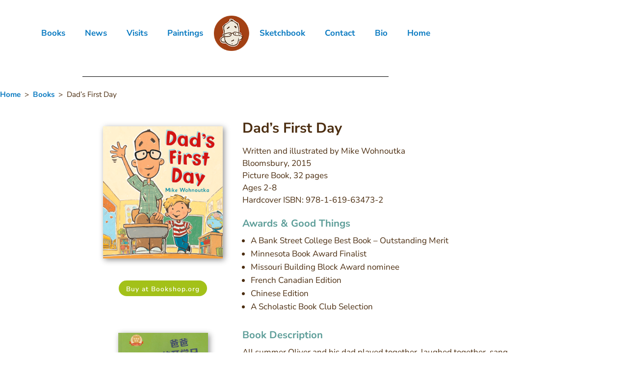

--- FILE ---
content_type: text/html; charset=UTF-8
request_url: https://www.mikewohnoutka.com/books/dads-first-day/
body_size: 113238
content:
<!DOCTYPE html>
<html lang="en-US" prefix="og: https://ogp.me/ns#">
<head>
	<meta charset="UTF-8">
		<style>img:is([sizes="auto" i], [sizes^="auto," i]) { contain-intrinsic-size: 3000px 1500px }</style>
	<meta name="viewport" content="width=device-width, initial-scale=1">
<!-- Search Engine Optimization by Rank Math - https://rankmath.com/ -->
<title>Dad’s First Day - Mike Wohnoutka</title>
<meta name="description" content="Written and illustrated by Mike WohnoutkaBloomsbury, 2015Picture Book, 32 pagesAges 2-8Hardcover ISBN: 978-1-619-63473-2"/>
<meta name="robots" content="follow, index, max-snippet:-1, max-video-preview:-1, max-image-preview:large"/>
<link rel="canonical" href="https://www.mikewohnoutka.com/books/dads-first-day/" />
<meta property="og:locale" content="en_US" />
<meta property="og:type" content="article" />
<meta property="og:title" content="Dad’s First Day - Mike Wohnoutka" />
<meta property="og:description" content="Written and illustrated by Mike WohnoutkaBloomsbury, 2015Picture Book, 32 pagesAges 2-8Hardcover ISBN: 978-1-619-63473-2" />
<meta property="og:url" content="https://www.mikewohnoutka.com/books/dads-first-day/" />
<meta property="og:site_name" content="Mike Wohnoutka" />
<meta property="article:publisher" content="https://www.facebook.com/mike.wohnoutka.3" />
<meta property="og:updated_time" content="2023-02-03T11:13:42-06:00" />
<meta property="og:image" content="https://www.mikewohnoutka.com/wp-content/uploads/2019/12/Dads-First-Day-300.png" />
<meta property="og:image:secure_url" content="https://www.mikewohnoutka.com/wp-content/uploads/2019/12/Dads-First-Day-300.png" />
<meta property="og:image:width" content="600" />
<meta property="og:image:height" content="664" />
<meta property="og:image:alt" content="Dad&#039;s First Day" />
<meta property="og:image:type" content="image/png" />
<meta name="twitter:card" content="summary_large_image" />
<meta name="twitter:title" content="Dad’s First Day - Mike Wohnoutka" />
<meta name="twitter:description" content="Written and illustrated by Mike WohnoutkaBloomsbury, 2015Picture Book, 32 pagesAges 2-8Hardcover ISBN: 978-1-619-63473-2" />
<meta name="twitter:image" content="https://www.mikewohnoutka.com/wp-content/uploads/2019/12/Dads-First-Day-300.png" />
<meta name="twitter:label1" content="Time to read" />
<meta name="twitter:data1" content="2 minutes" />
<!-- /Rank Math WordPress SEO plugin -->

<link rel='dns-prefetch' href='//www.googletagmanager.com' />
<link rel="alternate" type="application/rss+xml" title="Mike Wohnoutka &raquo; Feed" href="https://www.mikewohnoutka.com/feed/" />
<link rel="alternate" type="application/rss+xml" title="Mike Wohnoutka &raquo; Comments Feed" href="https://www.mikewohnoutka.com/comments/feed/" />
<script>
window._wpemojiSettings = {"baseUrl":"https:\/\/s.w.org\/images\/core\/emoji\/16.0.1\/72x72\/","ext":".png","svgUrl":"https:\/\/s.w.org\/images\/core\/emoji\/16.0.1\/svg\/","svgExt":".svg","source":{"concatemoji":"https:\/\/www.mikewohnoutka.com\/wp-includes\/js\/wp-emoji-release.min.js?ver=2e726553334a94b166d679bd7e2076cf"}};
/*! This file is auto-generated */
!function(s,n){var o,i,e;function c(e){try{var t={supportTests:e,timestamp:(new Date).valueOf()};sessionStorage.setItem(o,JSON.stringify(t))}catch(e){}}function p(e,t,n){e.clearRect(0,0,e.canvas.width,e.canvas.height),e.fillText(t,0,0);var t=new Uint32Array(e.getImageData(0,0,e.canvas.width,e.canvas.height).data),a=(e.clearRect(0,0,e.canvas.width,e.canvas.height),e.fillText(n,0,0),new Uint32Array(e.getImageData(0,0,e.canvas.width,e.canvas.height).data));return t.every(function(e,t){return e===a[t]})}function u(e,t){e.clearRect(0,0,e.canvas.width,e.canvas.height),e.fillText(t,0,0);for(var n=e.getImageData(16,16,1,1),a=0;a<n.data.length;a++)if(0!==n.data[a])return!1;return!0}function f(e,t,n,a){switch(t){case"flag":return n(e,"\ud83c\udff3\ufe0f\u200d\u26a7\ufe0f","\ud83c\udff3\ufe0f\u200b\u26a7\ufe0f")?!1:!n(e,"\ud83c\udde8\ud83c\uddf6","\ud83c\udde8\u200b\ud83c\uddf6")&&!n(e,"\ud83c\udff4\udb40\udc67\udb40\udc62\udb40\udc65\udb40\udc6e\udb40\udc67\udb40\udc7f","\ud83c\udff4\u200b\udb40\udc67\u200b\udb40\udc62\u200b\udb40\udc65\u200b\udb40\udc6e\u200b\udb40\udc67\u200b\udb40\udc7f");case"emoji":return!a(e,"\ud83e\udedf")}return!1}function g(e,t,n,a){var r="undefined"!=typeof WorkerGlobalScope&&self instanceof WorkerGlobalScope?new OffscreenCanvas(300,150):s.createElement("canvas"),o=r.getContext("2d",{willReadFrequently:!0}),i=(o.textBaseline="top",o.font="600 32px Arial",{});return e.forEach(function(e){i[e]=t(o,e,n,a)}),i}function t(e){var t=s.createElement("script");t.src=e,t.defer=!0,s.head.appendChild(t)}"undefined"!=typeof Promise&&(o="wpEmojiSettingsSupports",i=["flag","emoji"],n.supports={everything:!0,everythingExceptFlag:!0},e=new Promise(function(e){s.addEventListener("DOMContentLoaded",e,{once:!0})}),new Promise(function(t){var n=function(){try{var e=JSON.parse(sessionStorage.getItem(o));if("object"==typeof e&&"number"==typeof e.timestamp&&(new Date).valueOf()<e.timestamp+604800&&"object"==typeof e.supportTests)return e.supportTests}catch(e){}return null}();if(!n){if("undefined"!=typeof Worker&&"undefined"!=typeof OffscreenCanvas&&"undefined"!=typeof URL&&URL.createObjectURL&&"undefined"!=typeof Blob)try{var e="postMessage("+g.toString()+"("+[JSON.stringify(i),f.toString(),p.toString(),u.toString()].join(",")+"));",a=new Blob([e],{type:"text/javascript"}),r=new Worker(URL.createObjectURL(a),{name:"wpTestEmojiSupports"});return void(r.onmessage=function(e){c(n=e.data),r.terminate(),t(n)})}catch(e){}c(n=g(i,f,p,u))}t(n)}).then(function(e){for(var t in e)n.supports[t]=e[t],n.supports.everything=n.supports.everything&&n.supports[t],"flag"!==t&&(n.supports.everythingExceptFlag=n.supports.everythingExceptFlag&&n.supports[t]);n.supports.everythingExceptFlag=n.supports.everythingExceptFlag&&!n.supports.flag,n.DOMReady=!1,n.readyCallback=function(){n.DOMReady=!0}}).then(function(){return e}).then(function(){var e;n.supports.everything||(n.readyCallback(),(e=n.source||{}).concatemoji?t(e.concatemoji):e.wpemoji&&e.twemoji&&(t(e.twemoji),t(e.wpemoji)))}))}((window,document),window._wpemojiSettings);
</script>
<style id='wp-emoji-styles-inline-css'>

	img.wp-smiley, img.emoji {
		display: inline !important;
		border: none !important;
		box-shadow: none !important;
		height: 1em !important;
		width: 1em !important;
		margin: 0 0.07em !important;
		vertical-align: -0.1em !important;
		background: none !important;
		padding: 0 !important;
	}
</style>
<style id='classic-theme-styles-inline-css'>
/*! This file is auto-generated */
.wp-block-button__link{color:#fff;background-color:#32373c;border-radius:9999px;box-shadow:none;text-decoration:none;padding:calc(.667em + 2px) calc(1.333em + 2px);font-size:1.125em}.wp-block-file__button{background:#32373c;color:#fff;text-decoration:none}
</style>
<style id='global-styles-inline-css'>
:root{--wp--preset--aspect-ratio--square: 1;--wp--preset--aspect-ratio--4-3: 4/3;--wp--preset--aspect-ratio--3-4: 3/4;--wp--preset--aspect-ratio--3-2: 3/2;--wp--preset--aspect-ratio--2-3: 2/3;--wp--preset--aspect-ratio--16-9: 16/9;--wp--preset--aspect-ratio--9-16: 9/16;--wp--preset--color--black: #000000;--wp--preset--color--cyan-bluish-gray: #abb8c3;--wp--preset--color--white: #ffffff;--wp--preset--color--pale-pink: #f78da7;--wp--preset--color--vivid-red: #cf2e2e;--wp--preset--color--luminous-vivid-orange: #ff6900;--wp--preset--color--luminous-vivid-amber: #fcb900;--wp--preset--color--light-green-cyan: #7bdcb5;--wp--preset--color--vivid-green-cyan: #00d084;--wp--preset--color--pale-cyan-blue: #8ed1fc;--wp--preset--color--vivid-cyan-blue: #0693e3;--wp--preset--color--vivid-purple: #9b51e0;--wp--preset--color--contrast: var(--contrast);--wp--preset--color--contrast-2: var(--contrast-2);--wp--preset--color--contrast-3: var(--contrast-3);--wp--preset--color--base: var(--base);--wp--preset--color--base-2: var(--base-2);--wp--preset--color--base-3: var(--base-3);--wp--preset--color--accent: var(--accent);--wp--preset--gradient--vivid-cyan-blue-to-vivid-purple: linear-gradient(135deg,rgba(6,147,227,1) 0%,rgb(155,81,224) 100%);--wp--preset--gradient--light-green-cyan-to-vivid-green-cyan: linear-gradient(135deg,rgb(122,220,180) 0%,rgb(0,208,130) 100%);--wp--preset--gradient--luminous-vivid-amber-to-luminous-vivid-orange: linear-gradient(135deg,rgba(252,185,0,1) 0%,rgba(255,105,0,1) 100%);--wp--preset--gradient--luminous-vivid-orange-to-vivid-red: linear-gradient(135deg,rgba(255,105,0,1) 0%,rgb(207,46,46) 100%);--wp--preset--gradient--very-light-gray-to-cyan-bluish-gray: linear-gradient(135deg,rgb(238,238,238) 0%,rgb(169,184,195) 100%);--wp--preset--gradient--cool-to-warm-spectrum: linear-gradient(135deg,rgb(74,234,220) 0%,rgb(151,120,209) 20%,rgb(207,42,186) 40%,rgb(238,44,130) 60%,rgb(251,105,98) 80%,rgb(254,248,76) 100%);--wp--preset--gradient--blush-light-purple: linear-gradient(135deg,rgb(255,206,236) 0%,rgb(152,150,240) 100%);--wp--preset--gradient--blush-bordeaux: linear-gradient(135deg,rgb(254,205,165) 0%,rgb(254,45,45) 50%,rgb(107,0,62) 100%);--wp--preset--gradient--luminous-dusk: linear-gradient(135deg,rgb(255,203,112) 0%,rgb(199,81,192) 50%,rgb(65,88,208) 100%);--wp--preset--gradient--pale-ocean: linear-gradient(135deg,rgb(255,245,203) 0%,rgb(182,227,212) 50%,rgb(51,167,181) 100%);--wp--preset--gradient--electric-grass: linear-gradient(135deg,rgb(202,248,128) 0%,rgb(113,206,126) 100%);--wp--preset--gradient--midnight: linear-gradient(135deg,rgb(2,3,129) 0%,rgb(40,116,252) 100%);--wp--preset--font-size--small: 13px;--wp--preset--font-size--medium: 20px;--wp--preset--font-size--large: 36px;--wp--preset--font-size--x-large: 42px;--wp--preset--spacing--20: 0.44rem;--wp--preset--spacing--30: 0.67rem;--wp--preset--spacing--40: 1rem;--wp--preset--spacing--50: 1.5rem;--wp--preset--spacing--60: 2.25rem;--wp--preset--spacing--70: 3.38rem;--wp--preset--spacing--80: 5.06rem;--wp--preset--shadow--natural: 6px 6px 9px rgba(0, 0, 0, 0.2);--wp--preset--shadow--deep: 12px 12px 50px rgba(0, 0, 0, 0.4);--wp--preset--shadow--sharp: 6px 6px 0px rgba(0, 0, 0, 0.2);--wp--preset--shadow--outlined: 6px 6px 0px -3px rgba(255, 255, 255, 1), 6px 6px rgba(0, 0, 0, 1);--wp--preset--shadow--crisp: 6px 6px 0px rgba(0, 0, 0, 1);}:where(.is-layout-flex){gap: 0.5em;}:where(.is-layout-grid){gap: 0.5em;}body .is-layout-flex{display: flex;}.is-layout-flex{flex-wrap: wrap;align-items: center;}.is-layout-flex > :is(*, div){margin: 0;}body .is-layout-grid{display: grid;}.is-layout-grid > :is(*, div){margin: 0;}:where(.wp-block-columns.is-layout-flex){gap: 2em;}:where(.wp-block-columns.is-layout-grid){gap: 2em;}:where(.wp-block-post-template.is-layout-flex){gap: 1.25em;}:where(.wp-block-post-template.is-layout-grid){gap: 1.25em;}.has-black-color{color: var(--wp--preset--color--black) !important;}.has-cyan-bluish-gray-color{color: var(--wp--preset--color--cyan-bluish-gray) !important;}.has-white-color{color: var(--wp--preset--color--white) !important;}.has-pale-pink-color{color: var(--wp--preset--color--pale-pink) !important;}.has-vivid-red-color{color: var(--wp--preset--color--vivid-red) !important;}.has-luminous-vivid-orange-color{color: var(--wp--preset--color--luminous-vivid-orange) !important;}.has-luminous-vivid-amber-color{color: var(--wp--preset--color--luminous-vivid-amber) !important;}.has-light-green-cyan-color{color: var(--wp--preset--color--light-green-cyan) !important;}.has-vivid-green-cyan-color{color: var(--wp--preset--color--vivid-green-cyan) !important;}.has-pale-cyan-blue-color{color: var(--wp--preset--color--pale-cyan-blue) !important;}.has-vivid-cyan-blue-color{color: var(--wp--preset--color--vivid-cyan-blue) !important;}.has-vivid-purple-color{color: var(--wp--preset--color--vivid-purple) !important;}.has-black-background-color{background-color: var(--wp--preset--color--black) !important;}.has-cyan-bluish-gray-background-color{background-color: var(--wp--preset--color--cyan-bluish-gray) !important;}.has-white-background-color{background-color: var(--wp--preset--color--white) !important;}.has-pale-pink-background-color{background-color: var(--wp--preset--color--pale-pink) !important;}.has-vivid-red-background-color{background-color: var(--wp--preset--color--vivid-red) !important;}.has-luminous-vivid-orange-background-color{background-color: var(--wp--preset--color--luminous-vivid-orange) !important;}.has-luminous-vivid-amber-background-color{background-color: var(--wp--preset--color--luminous-vivid-amber) !important;}.has-light-green-cyan-background-color{background-color: var(--wp--preset--color--light-green-cyan) !important;}.has-vivid-green-cyan-background-color{background-color: var(--wp--preset--color--vivid-green-cyan) !important;}.has-pale-cyan-blue-background-color{background-color: var(--wp--preset--color--pale-cyan-blue) !important;}.has-vivid-cyan-blue-background-color{background-color: var(--wp--preset--color--vivid-cyan-blue) !important;}.has-vivid-purple-background-color{background-color: var(--wp--preset--color--vivid-purple) !important;}.has-black-border-color{border-color: var(--wp--preset--color--black) !important;}.has-cyan-bluish-gray-border-color{border-color: var(--wp--preset--color--cyan-bluish-gray) !important;}.has-white-border-color{border-color: var(--wp--preset--color--white) !important;}.has-pale-pink-border-color{border-color: var(--wp--preset--color--pale-pink) !important;}.has-vivid-red-border-color{border-color: var(--wp--preset--color--vivid-red) !important;}.has-luminous-vivid-orange-border-color{border-color: var(--wp--preset--color--luminous-vivid-orange) !important;}.has-luminous-vivid-amber-border-color{border-color: var(--wp--preset--color--luminous-vivid-amber) !important;}.has-light-green-cyan-border-color{border-color: var(--wp--preset--color--light-green-cyan) !important;}.has-vivid-green-cyan-border-color{border-color: var(--wp--preset--color--vivid-green-cyan) !important;}.has-pale-cyan-blue-border-color{border-color: var(--wp--preset--color--pale-cyan-blue) !important;}.has-vivid-cyan-blue-border-color{border-color: var(--wp--preset--color--vivid-cyan-blue) !important;}.has-vivid-purple-border-color{border-color: var(--wp--preset--color--vivid-purple) !important;}.has-vivid-cyan-blue-to-vivid-purple-gradient-background{background: var(--wp--preset--gradient--vivid-cyan-blue-to-vivid-purple) !important;}.has-light-green-cyan-to-vivid-green-cyan-gradient-background{background: var(--wp--preset--gradient--light-green-cyan-to-vivid-green-cyan) !important;}.has-luminous-vivid-amber-to-luminous-vivid-orange-gradient-background{background: var(--wp--preset--gradient--luminous-vivid-amber-to-luminous-vivid-orange) !important;}.has-luminous-vivid-orange-to-vivid-red-gradient-background{background: var(--wp--preset--gradient--luminous-vivid-orange-to-vivid-red) !important;}.has-very-light-gray-to-cyan-bluish-gray-gradient-background{background: var(--wp--preset--gradient--very-light-gray-to-cyan-bluish-gray) !important;}.has-cool-to-warm-spectrum-gradient-background{background: var(--wp--preset--gradient--cool-to-warm-spectrum) !important;}.has-blush-light-purple-gradient-background{background: var(--wp--preset--gradient--blush-light-purple) !important;}.has-blush-bordeaux-gradient-background{background: var(--wp--preset--gradient--blush-bordeaux) !important;}.has-luminous-dusk-gradient-background{background: var(--wp--preset--gradient--luminous-dusk) !important;}.has-pale-ocean-gradient-background{background: var(--wp--preset--gradient--pale-ocean) !important;}.has-electric-grass-gradient-background{background: var(--wp--preset--gradient--electric-grass) !important;}.has-midnight-gradient-background{background: var(--wp--preset--gradient--midnight) !important;}.has-small-font-size{font-size: var(--wp--preset--font-size--small) !important;}.has-medium-font-size{font-size: var(--wp--preset--font-size--medium) !important;}.has-large-font-size{font-size: var(--wp--preset--font-size--large) !important;}.has-x-large-font-size{font-size: var(--wp--preset--font-size--x-large) !important;}
:where(.wp-block-post-template.is-layout-flex){gap: 1.25em;}:where(.wp-block-post-template.is-layout-grid){gap: 1.25em;}
:where(.wp-block-columns.is-layout-flex){gap: 2em;}:where(.wp-block-columns.is-layout-grid){gap: 2em;}
:root :where(.wp-block-pullquote){font-size: 1.5em;line-height: 1.6;}
</style>
<link rel='stylesheet' id='generate-style-css' href='https://www.mikewohnoutka.com/wp-content/themes/generatepress/assets/css/all.min.css?ver=3.6.1' media='all' />
<style id='generate-style-inline-css'>
body{background-color:#000000;color:#3a3a3a;}a{color:#1e73be;}a:hover, a:focus, a:active{color:#000000;}body .grid-container{max-width:960px;}.wp-block-group__inner-container{max-width:960px;margin-left:auto;margin-right:auto;}:root{--contrast:#222222;--contrast-2:#575760;--contrast-3:#b2b2be;--base:#f0f0f0;--base-2:#f7f8f9;--base-3:#ffffff;--accent:#1e73be;}:root .has-contrast-color{color:var(--contrast);}:root .has-contrast-background-color{background-color:var(--contrast);}:root .has-contrast-2-color{color:var(--contrast-2);}:root .has-contrast-2-background-color{background-color:var(--contrast-2);}:root .has-contrast-3-color{color:var(--contrast-3);}:root .has-contrast-3-background-color{background-color:var(--contrast-3);}:root .has-base-color{color:var(--base);}:root .has-base-background-color{background-color:var(--base);}:root .has-base-2-color{color:var(--base-2);}:root .has-base-2-background-color{background-color:var(--base-2);}:root .has-base-3-color{color:var(--base-3);}:root .has-base-3-background-color{background-color:var(--base-3);}:root .has-accent-color{color:var(--accent);}:root .has-accent-background-color{background-color:var(--accent);}body, button, input, select, textarea{font-family:-apple-system, system-ui, BlinkMacSystemFont, "Segoe UI", Helvetica, Arial, sans-serif, "Apple Color Emoji", "Segoe UI Emoji", "Segoe UI Symbol";}body{line-height:1.5;}.entry-content > [class*="wp-block-"]:not(:last-child):not(.wp-block-heading){margin-bottom:1.5em;}.main-title{font-size:45px;}.main-navigation .main-nav ul ul li a{font-size:14px;}.sidebar .widget, .footer-widgets .widget{font-size:17px;}h1{font-weight:300;font-size:40px;}h2{font-weight:300;font-size:30px;}h3{font-size:20px;}h4{font-size:inherit;}h5{font-size:inherit;}@media (max-width:768px){.main-title{font-size:30px;}h1{font-size:30px;}h2{font-size:25px;}}.top-bar{background-color:#636363;color:#ffffff;}.top-bar a{color:#ffffff;}.top-bar a:hover{color:#303030;}.site-header{background-color:#ffffff;color:#3a3a3a;}.site-header a{color:#3a3a3a;}.main-title a,.main-title a:hover{color:#222222;}.site-description{color:#757575;}.main-navigation,.main-navigation ul ul{background-color:#222222;}.main-navigation .main-nav ul li a, .main-navigation .menu-toggle, .main-navigation .menu-bar-items{color:#ffffff;}.main-navigation .main-nav ul li:not([class*="current-menu-"]):hover > a, .main-navigation .main-nav ul li:not([class*="current-menu-"]):focus > a, .main-navigation .main-nav ul li.sfHover:not([class*="current-menu-"]) > a, .main-navigation .menu-bar-item:hover > a, .main-navigation .menu-bar-item.sfHover > a{color:#ffffff;background-color:#3f3f3f;}button.menu-toggle:hover,button.menu-toggle:focus,.main-navigation .mobile-bar-items a,.main-navigation .mobile-bar-items a:hover,.main-navigation .mobile-bar-items a:focus{color:#ffffff;}.main-navigation .main-nav ul li[class*="current-menu-"] > a{color:#ffffff;background-color:#3f3f3f;}.navigation-search input[type="search"],.navigation-search input[type="search"]:active, .navigation-search input[type="search"]:focus, .main-navigation .main-nav ul li.search-item.active > a, .main-navigation .menu-bar-items .search-item.active > a{color:#ffffff;background-color:#3f3f3f;}.main-navigation ul ul{background-color:#3f3f3f;}.main-navigation .main-nav ul ul li a{color:#ffffff;}.main-navigation .main-nav ul ul li:not([class*="current-menu-"]):hover > a,.main-navigation .main-nav ul ul li:not([class*="current-menu-"]):focus > a, .main-navigation .main-nav ul ul li.sfHover:not([class*="current-menu-"]) > a{color:#ffffff;background-color:#4f4f4f;}.main-navigation .main-nav ul ul li[class*="current-menu-"] > a{color:#ffffff;background-color:#4f4f4f;}.separate-containers .inside-article, .separate-containers .comments-area, .separate-containers .page-header, .one-container .container, .separate-containers .paging-navigation, .inside-page-header{background-color:#ffffff;}.entry-meta{color:#595959;}.entry-meta a{color:#595959;}.entry-meta a:hover{color:#1e73be;}.sidebar .widget{background-color:#ffffff;}.sidebar .widget .widget-title{color:#000000;}.footer-widgets{background-color:#ffffff;}.footer-widgets .widget-title{color:#000000;}.site-info{color:#ffffff;background-color:#222222;}.site-info a{color:#ffffff;}.site-info a:hover{color:#606060;}.footer-bar .widget_nav_menu .current-menu-item a{color:#606060;}input[type="text"],input[type="email"],input[type="url"],input[type="password"],input[type="search"],input[type="tel"],input[type="number"],textarea,select{color:#666666;background-color:#fafafa;border-color:#cccccc;}input[type="text"]:focus,input[type="email"]:focus,input[type="url"]:focus,input[type="password"]:focus,input[type="search"]:focus,input[type="tel"]:focus,input[type="number"]:focus,textarea:focus,select:focus{color:#666666;background-color:#ffffff;border-color:#bfbfbf;}button,html input[type="button"],input[type="reset"],input[type="submit"],a.button,a.wp-block-button__link:not(.has-background){color:#ffffff;background-color:#666666;}button:hover,html input[type="button"]:hover,input[type="reset"]:hover,input[type="submit"]:hover,a.button:hover,button:focus,html input[type="button"]:focus,input[type="reset"]:focus,input[type="submit"]:focus,a.button:focus,a.wp-block-button__link:not(.has-background):active,a.wp-block-button__link:not(.has-background):focus,a.wp-block-button__link:not(.has-background):hover{color:#ffffff;background-color:#3f3f3f;}a.generate-back-to-top{background-color:rgba( 0,0,0,0.4 );color:#ffffff;}a.generate-back-to-top:hover,a.generate-back-to-top:focus{background-color:rgba( 0,0,0,0.6 );color:#ffffff;}:root{--gp-search-modal-bg-color:var(--base-3);--gp-search-modal-text-color:var(--contrast);--gp-search-modal-overlay-bg-color:rgba(0,0,0,0.2);}@media (max-width: 768px){.main-navigation .menu-bar-item:hover > a, .main-navigation .menu-bar-item.sfHover > a{background:none;color:#ffffff;}}.inside-top-bar{padding:10px;}.inside-header{padding:40px;}.site-main .wp-block-group__inner-container{padding:40px;}.entry-content .alignwide, body:not(.no-sidebar) .entry-content .alignfull{margin-left:-40px;width:calc(100% + 80px);max-width:calc(100% + 80px);}.rtl .menu-item-has-children .dropdown-menu-toggle{padding-left:20px;}.rtl .main-navigation .main-nav ul li.menu-item-has-children > a{padding-right:20px;}.site-info{padding:20px;}@media (max-width:768px){.separate-containers .inside-article, .separate-containers .comments-area, .separate-containers .page-header, .separate-containers .paging-navigation, .one-container .site-content, .inside-page-header{padding:20px;}.site-main .wp-block-group__inner-container{padding:20px;}.site-info{padding-right:10px;padding-left:10px;}.entry-content .alignwide, body:not(.no-sidebar) .entry-content .alignfull{margin-left:-20px;width:calc(100% + 40px);max-width:calc(100% + 40px);}}.one-container .sidebar .widget{padding:0px;}/* End cached CSS */@media (max-width: 768px){.main-navigation .menu-toggle,.main-navigation .mobile-bar-items,.sidebar-nav-mobile:not(#sticky-placeholder){display:block;}.main-navigation ul,.gen-sidebar-nav{display:none;}[class*="nav-float-"] .site-header .inside-header > *{float:none;clear:both;}}
.dynamic-author-image-rounded{border-radius:100%;}.dynamic-featured-image, .dynamic-author-image{vertical-align:middle;}.one-container.blog .dynamic-content-template:not(:last-child), .one-container.archive .dynamic-content-template:not(:last-child){padding-bottom:0px;}.dynamic-entry-excerpt > p:last-child{margin-bottom:0px;}
</style>
<link rel='stylesheet' id='generate-font-icons-css' href='https://www.mikewohnoutka.com/wp-content/themes/generatepress/assets/css/components/font-icons.min.css?ver=3.6.1' media='all' />
<link rel='stylesheet' id='elementor-frontend-css' href='https://www.mikewohnoutka.com/wp-content/plugins/elementor/assets/css/frontend.min.css?ver=3.34.1' media='all' />
<link rel='stylesheet' id='widget-nav-menu-css' href='https://www.mikewohnoutka.com/wp-content/plugins/elementor-pro/assets/css/widget-nav-menu.min.css?ver=3.34.0' media='all' />
<link rel='stylesheet' id='widget-image-css' href='https://www.mikewohnoutka.com/wp-content/plugins/elementor/assets/css/widget-image.min.css?ver=3.34.1' media='all' />
<link rel='stylesheet' id='widget-divider-css' href='https://www.mikewohnoutka.com/wp-content/plugins/elementor/assets/css/widget-divider.min.css?ver=3.34.1' media='all' />
<link rel='stylesheet' id='widget-icon-list-css' href='https://www.mikewohnoutka.com/wp-content/plugins/elementor/assets/css/widget-icon-list.min.css?ver=3.34.1' media='all' />
<link rel='stylesheet' id='widget-heading-css' href='https://www.mikewohnoutka.com/wp-content/plugins/elementor/assets/css/widget-heading.min.css?ver=3.34.1' media='all' />
<link rel='stylesheet' id='elementor-post-208-css' href='https://www.mikewohnoutka.com/wp-content/uploads/elementor/css/post-208.css?ver=1768467338' media='all' />
<link rel='stylesheet' id='font-awesome-5-all-css' href='https://www.mikewohnoutka.com/wp-content/plugins/elementor/assets/lib/font-awesome/css/all.min.css?ver=3.34.1' media='all' />
<link rel='stylesheet' id='font-awesome-4-shim-css' href='https://www.mikewohnoutka.com/wp-content/plugins/elementor/assets/lib/font-awesome/css/v4-shims.min.css?ver=3.34.1' media='all' />
<link rel='stylesheet' id='widget-spacer-css' href='https://www.mikewohnoutka.com/wp-content/plugins/elementor/assets/css/widget-spacer.min.css?ver=3.34.1' media='all' />
<link rel='stylesheet' id='elementor-post-425-css' href='https://www.mikewohnoutka.com/wp-content/uploads/elementor/css/post-425.css?ver=1768473259' media='all' />
<link rel='stylesheet' id='elementor-post-260-css' href='https://www.mikewohnoutka.com/wp-content/uploads/elementor/css/post-260.css?ver=1768467339' media='all' />
<link rel='stylesheet' id='elementor-post-264-css' href='https://www.mikewohnoutka.com/wp-content/uploads/elementor/css/post-264.css?ver=1768467339' media='all' />
<link rel='stylesheet' id='ekit-widget-styles-css' href='https://www.mikewohnoutka.com/wp-content/plugins/elementskit-lite/widgets/init/assets/css/widget-styles.css?ver=3.7.8' media='all' />
<link rel='stylesheet' id='ekit-widget-styles-pro-css' href='https://www.mikewohnoutka.com/wp-content/plugins/elementskit/widgets/init/assets/css/widget-styles-pro.css?ver=4.2.1' media='all' />
<link rel='stylesheet' id='ekit-responsive-css' href='https://www.mikewohnoutka.com/wp-content/plugins/elementskit-lite/widgets/init/assets/css/responsive.css?ver=3.7.8' media='all' />
<link rel='stylesheet' id='elementor-gf-local-roboto-css' href='https://www.mikewohnoutka.com/wp-content/uploads/elementor/google-fonts/css/roboto.css?ver=1742245819' media='all' />
<link rel='stylesheet' id='elementor-gf-local-robotoslab-css' href='https://www.mikewohnoutka.com/wp-content/uploads/elementor/google-fonts/css/robotoslab.css?ver=1742245836' media='all' />
<link rel='stylesheet' id='elementor-gf-local-nunitosans-css' href='https://www.mikewohnoutka.com/wp-content/uploads/elementor/google-fonts/css/nunitosans.css?ver=1742245859' media='all' />
<link rel="stylesheet" type="text/css" href="https://www.mikewohnoutka.com/wp-content/plugins/smart-slider-3/Public/SmartSlider3/Application/Frontend/Assets/dist/smartslider.min.css?ver=c397fa89" media="all">
<style data-related="n2-ss-7">div#n2-ss-7 .n2-ss-slider-1{display:grid;position:relative;}div#n2-ss-7 .n2-ss-slider-2{display:grid;position:relative;overflow:hidden;padding:0px 0px 0px 0px;border:0px solid RGBA(62,62,62,1);border-radius:0px;background-clip:padding-box;background-repeat:repeat;background-position:50% 50%;background-size:cover;background-attachment:scroll;z-index:1;}div#n2-ss-7:not(.n2-ss-loaded) .n2-ss-slider-2{background-image:none !important;}div#n2-ss-7 .n2-ss-slider-3{display:grid;grid-template-areas:'cover';position:relative;overflow:hidden;z-index:10;}div#n2-ss-7 .n2-ss-slider-3 > *{grid-area:cover;}div#n2-ss-7 .n2-ss-slide-backgrounds,div#n2-ss-7 .n2-ss-slider-3 > .n2-ss-divider{position:relative;}div#n2-ss-7 .n2-ss-slide-backgrounds{z-index:10;}div#n2-ss-7 .n2-ss-slide-backgrounds > *{overflow:hidden;}div#n2-ss-7 .n2-ss-slide-background{transform:translateX(-100000px);}div#n2-ss-7 .n2-ss-slider-4{place-self:center;position:relative;width:100%;height:100%;z-index:20;display:grid;grid-template-areas:'slide';}div#n2-ss-7 .n2-ss-slider-4 > *{grid-area:slide;}div#n2-ss-7.n2-ss-full-page--constrain-ratio .n2-ss-slider-4{height:auto;}div#n2-ss-7 .n2-ss-slide{display:grid;place-items:center;grid-auto-columns:100%;position:relative;z-index:20;-webkit-backface-visibility:hidden;transform:translateX(-100000px);}div#n2-ss-7 .n2-ss-slide{perspective:1500px;}div#n2-ss-7 .n2-ss-slide-active{z-index:21;}.n2-ss-background-animation{position:absolute;top:0;left:0;width:100%;height:100%;z-index:3;}div#n2-ss-7 .nextend-arrow{cursor:pointer;overflow:hidden;line-height:0 !important;z-index:18;-webkit-user-select:none;}div#n2-ss-7 .nextend-arrow img{position:relative;display:block;}div#n2-ss-7 .nextend-arrow img.n2-arrow-hover-img{display:none;}div#n2-ss-7 .nextend-arrow:FOCUS img.n2-arrow-hover-img,div#n2-ss-7 .nextend-arrow:HOVER img.n2-arrow-hover-img{display:inline;}div#n2-ss-7 .nextend-arrow:FOCUS img.n2-arrow-normal-img,div#n2-ss-7 .nextend-arrow:HOVER img.n2-arrow-normal-img{display:none;}div#n2-ss-7 .nextend-arrow-animated{overflow:hidden;}div#n2-ss-7 .nextend-arrow-animated > div{position:relative;}div#n2-ss-7 .nextend-arrow-animated .n2-active{position:absolute;}div#n2-ss-7 .nextend-arrow-animated-fade{transition:background 0.3s, opacity 0.4s;}div#n2-ss-7 .nextend-arrow-animated-horizontal > div{transition:all 0.4s;transform:none;}div#n2-ss-7 .nextend-arrow-animated-horizontal .n2-active{top:0;}div#n2-ss-7 .nextend-arrow-previous.nextend-arrow-animated-horizontal .n2-active{left:100%;}div#n2-ss-7 .nextend-arrow-next.nextend-arrow-animated-horizontal .n2-active{right:100%;}div#n2-ss-7 .nextend-arrow-previous.nextend-arrow-animated-horizontal:HOVER > div,div#n2-ss-7 .nextend-arrow-previous.nextend-arrow-animated-horizontal:FOCUS > div{transform:translateX(-100%);}div#n2-ss-7 .nextend-arrow-next.nextend-arrow-animated-horizontal:HOVER > div,div#n2-ss-7 .nextend-arrow-next.nextend-arrow-animated-horizontal:FOCUS > div{transform:translateX(100%);}div#n2-ss-7 .nextend-arrow-animated-vertical > div{transition:all 0.4s;transform:none;}div#n2-ss-7 .nextend-arrow-animated-vertical .n2-active{left:0;}div#n2-ss-7 .nextend-arrow-previous.nextend-arrow-animated-vertical .n2-active{top:100%;}div#n2-ss-7 .nextend-arrow-next.nextend-arrow-animated-vertical .n2-active{bottom:100%;}div#n2-ss-7 .nextend-arrow-previous.nextend-arrow-animated-vertical:HOVER > div,div#n2-ss-7 .nextend-arrow-previous.nextend-arrow-animated-vertical:FOCUS > div{transform:translateY(-100%);}div#n2-ss-7 .nextend-arrow-next.nextend-arrow-animated-vertical:HOVER > div,div#n2-ss-7 .nextend-arrow-next.nextend-arrow-animated-vertical:FOCUS > div{transform:translateY(100%);}div#n2-ss-7 .n2-ss-control-bullet{visibility:hidden;text-align:center;justify-content:center;z-index:14;}div#n2-ss-7 .n2-ss-control-bullet--calculate-size{left:0 !important;}div#n2-ss-7 .n2-ss-control-bullet-horizontal.n2-ss-control-bullet-fullsize{width:100%;}div#n2-ss-7 .n2-ss-control-bullet-vertical.n2-ss-control-bullet-fullsize{height:100%;flex-flow:column;}div#n2-ss-7 .nextend-bullet-bar{display:inline-flex;vertical-align:top;visibility:visible;align-items:center;flex-wrap:wrap;}div#n2-ss-7 .n2-bar-justify-content-left{justify-content:flex-start;}div#n2-ss-7 .n2-bar-justify-content-center{justify-content:center;}div#n2-ss-7 .n2-bar-justify-content-right{justify-content:flex-end;}div#n2-ss-7 .n2-ss-control-bullet-vertical > .nextend-bullet-bar{flex-flow:column;}div#n2-ss-7 .n2-ss-control-bullet-fullsize > .nextend-bullet-bar{display:flex;}div#n2-ss-7 .n2-ss-control-bullet-horizontal.n2-ss-control-bullet-fullsize > .nextend-bullet-bar{flex:1 1 auto;}div#n2-ss-7 .n2-ss-control-bullet-vertical.n2-ss-control-bullet-fullsize > .nextend-bullet-bar{height:100%;}div#n2-ss-7 .nextend-bullet-bar .n2-bullet{cursor:pointer;transition:background-color 0.4s;}div#n2-ss-7 .nextend-bullet-bar .n2-bullet.n2-active{cursor:default;}div#n2-ss-7 div.n2-ss-bullet-thumbnail-container{position:absolute;z-index:10000000;}div#n2-ss-7 .n2-ss-bullet-thumbnail-container .n2-ss-bullet-thumbnail{background-size:cover;background-repeat:no-repeat;background-position:center;}div#n2-ss-7 .n2-style-798b7a77197adb9fc52d84f0d55dae3b-dot{background: #ced3d5;opacity:1;padding:3px 3px 3px 3px ;box-shadow: none;border: 0px solid RGBA(0,0,0,1);border-radius:50px;margin:6px;}div#n2-ss-7 .n2-style-798b7a77197adb9fc52d84f0d55dae3b-dot.n2-active, div#n2-ss-7 .n2-style-798b7a77197adb9fc52d84f0d55dae3b-dot:HOVER, div#n2-ss-7 .n2-style-798b7a77197adb9fc52d84f0d55dae3b-dot:FOCUS{background: #5e9e99;}div#n2-ss-7 .n2-ss-slide-limiter{max-width:1000px;}div#n2-ss-7 .nextend-arrow img{width: 32px}@media (min-width: 1200px){div#n2-ss-7 [data-hide-desktopportrait="1"]{display: none !important;}}@media (orientation: landscape) and (max-width: 1199px) and (min-width: 901px),(orientation: portrait) and (max-width: 1199px) and (min-width: 701px){div#n2-ss-7 [data-hide-tabletportrait="1"]{display: none !important;}}@media (orientation: landscape) and (max-width: 900px),(orientation: portrait) and (max-width: 700px){div#n2-ss-7 [data-hide-mobileportrait="1"]{display: none !important;}div#n2-ss-7 .nextend-arrow img{width: 16px}}</style>
<script>(function(){this._N2=this._N2||{_r:[],_d:[],r:function(){this._r.push(arguments)},d:function(){this._d.push(arguments)}}}).call(window);</script><script src="https://www.mikewohnoutka.com/wp-content/plugins/smart-slider-3/Public/SmartSlider3/Application/Frontend/Assets/dist/n2.min.js?ver=c397fa89" defer async></script>
<script src="https://www.mikewohnoutka.com/wp-content/plugins/smart-slider-3/Public/SmartSlider3/Application/Frontend/Assets/dist/smartslider-frontend.min.js?ver=c397fa89" defer async></script>
<script src="https://www.mikewohnoutka.com/wp-content/plugins/smart-slider-3/Public/SmartSlider3/Slider/SliderType/Simple/Assets/dist/ss-simple.min.js?ver=c397fa89" defer async></script>
<script src="https://www.mikewohnoutka.com/wp-content/plugins/smart-slider-3/Public/SmartSlider3/Widget/Arrow/ArrowImage/Assets/dist/w-arrow-image.min.js?ver=c397fa89" defer async></script>
<script src="https://www.mikewohnoutka.com/wp-content/plugins/smart-slider-3/Public/SmartSlider3/Widget/Bullet/Assets/dist/w-bullet.min.js?ver=c397fa89" defer async></script>
<script>_N2.r('documentReady',function(){_N2.r(["documentReady","smartslider-frontend","SmartSliderWidgetArrowImage","SmartSliderWidgetBulletTransition","ss-simple"],function(){new _N2.SmartSliderSimple('n2-ss-7',{"admin":false,"background.video.mobile":1,"loadingTime":2000,"alias":{"id":0,"smoothScroll":0,"slideSwitch":0,"scroll":1},"align":"normal","isDelayed":0,"responsive":{"mediaQueries":{"all":false,"desktopportrait":["(min-width: 1200px)"],"tabletportrait":["(orientation: landscape) and (max-width: 1199px) and (min-width: 901px)","(orientation: portrait) and (max-width: 1199px) and (min-width: 701px)"],"mobileportrait":["(orientation: landscape) and (max-width: 900px)","(orientation: portrait) and (max-width: 700px)"]},"base":{"slideOuterWidth":1000,"slideOuterHeight":558,"sliderWidth":1000,"sliderHeight":558,"slideWidth":1000,"slideHeight":558},"hideOn":{"desktopLandscape":false,"desktopPortrait":false,"tabletLandscape":false,"tabletPortrait":false,"mobileLandscape":false,"mobilePortrait":false},"onResizeEnabled":true,"type":"auto","sliderHeightBasedOn":"real","focusUser":1,"focusEdge":"auto","breakpoints":[{"device":"tabletPortrait","type":"max-screen-width","portraitWidth":1199,"landscapeWidth":1199},{"device":"mobilePortrait","type":"max-screen-width","portraitWidth":700,"landscapeWidth":900}],"enabledDevices":{"desktopLandscape":0,"desktopPortrait":1,"tabletLandscape":0,"tabletPortrait":1,"mobileLandscape":0,"mobilePortrait":1},"sizes":{"desktopPortrait":{"width":1000,"height":558,"max":3000,"min":1000},"tabletPortrait":{"width":701,"height":391,"customHeight":false,"max":1199,"min":701},"mobilePortrait":{"width":320,"height":178,"customHeight":false,"max":900,"min":320}},"overflowHiddenPage":0,"focus":{"offsetTop":"#wpadminbar","offsetBottom":""}},"controls":{"mousewheel":0,"touch":"horizontal","keyboard":1,"blockCarouselInteraction":1},"playWhenVisible":1,"playWhenVisibleAt":0.5,"lazyLoad":0,"lazyLoadNeighbor":0,"blockrightclick":0,"maintainSession":0,"autoplay":{"enabled":0,"start":1,"duration":8000,"autoplayLoop":1,"allowReStart":0,"reverse":0,"pause":{"click":1,"mouse":"0","mediaStarted":1},"resume":{"click":0,"mouse":"0","mediaEnded":1,"slidechanged":0},"interval":1,"intervalModifier":"loop","intervalSlide":"current"},"perspective":1500,"layerMode":{"playOnce":0,"playFirstLayer":1,"mode":"skippable","inAnimation":"mainInEnd"},"bgAnimations":0,"mainanimation":{"type":"horizontal","duration":800,"delay":0,"ease":"easeOutQuad","shiftedBackgroundAnimation":0},"carousel":1,"initCallbacks":function(){new _N2.SmartSliderWidgetArrowImage(this);new _N2.SmartSliderWidgetBulletTransition(this,{"area":12,"dotClasses":"n2-style-798b7a77197adb9fc52d84f0d55dae3b-dot ","mode":"","action":"click"})}})})});</script><script src="https://www.mikewohnoutka.com/wp-includes/js/jquery/jquery.min.js?ver=3.7.1" id="jquery-core-js"></script>
<script src="https://www.mikewohnoutka.com/wp-includes/js/jquery/jquery-migrate.min.js?ver=3.4.1" id="jquery-migrate-js"></script>
<script src="https://www.mikewohnoutka.com/wp-content/plugins/elementor/assets/lib/font-awesome/js/v4-shims.min.js?ver=3.34.1" id="font-awesome-4-shim-js"></script>

<!-- Google tag (gtag.js) snippet added by Site Kit -->
<!-- Google Analytics snippet added by Site Kit -->
<script src="https://www.googletagmanager.com/gtag/js?id=GT-T9H3QQX" id="google_gtagjs-js" async></script>
<script id="google_gtagjs-js-after">
window.dataLayer = window.dataLayer || [];function gtag(){dataLayer.push(arguments);}
gtag("set","linker",{"domains":["www.mikewohnoutka.com"]});
gtag("js", new Date());
gtag("set", "developer_id.dZTNiMT", true);
gtag("config", "GT-T9H3QQX");
</script>
<link rel="https://api.w.org/" href="https://www.mikewohnoutka.com/wp-json/" /><link rel="alternate" title="JSON" type="application/json" href="https://www.mikewohnoutka.com/wp-json/wp/v2/pages/425" /><link rel="alternate" title="oEmbed (JSON)" type="application/json+oembed" href="https://www.mikewohnoutka.com/wp-json/oembed/1.0/embed?url=https%3A%2F%2Fwww.mikewohnoutka.com%2Fbooks%2Fdads-first-day%2F" />
<link rel="alternate" title="oEmbed (XML)" type="text/xml+oembed" href="https://www.mikewohnoutka.com/wp-json/oembed/1.0/embed?url=https%3A%2F%2Fwww.mikewohnoutka.com%2Fbooks%2Fdads-first-day%2F&#038;format=xml" />
<meta name="generator" content="Site Kit by Google 1.170.0" /><meta name="generator" content="Elementor 3.34.1; features: e_font_icon_svg, additional_custom_breakpoints; settings: css_print_method-external, google_font-enabled, font_display-auto">
<style>.recentcomments a{display:inline !important;padding:0 !important;margin:0 !important;}</style>			<style>
				.e-con.e-parent:nth-of-type(n+4):not(.e-lazyloaded):not(.e-no-lazyload),
				.e-con.e-parent:nth-of-type(n+4):not(.e-lazyloaded):not(.e-no-lazyload) * {
					background-image: none !important;
				}
				@media screen and (max-height: 1024px) {
					.e-con.e-parent:nth-of-type(n+3):not(.e-lazyloaded):not(.e-no-lazyload),
					.e-con.e-parent:nth-of-type(n+3):not(.e-lazyloaded):not(.e-no-lazyload) * {
						background-image: none !important;
					}
				}
				@media screen and (max-height: 640px) {
					.e-con.e-parent:nth-of-type(n+2):not(.e-lazyloaded):not(.e-no-lazyload),
					.e-con.e-parent:nth-of-type(n+2):not(.e-lazyloaded):not(.e-no-lazyload) * {
						background-image: none !important;
					}
				}
			</style>
			<link rel="icon" href="https://www.mikewohnoutka.com/wp-content/uploads/2020/02/Mike-Wohnoutka-Icon.png" sizes="32x32" />
<link rel="icon" href="https://www.mikewohnoutka.com/wp-content/uploads/2020/02/Mike-Wohnoutka-Icon.png" sizes="192x192" />
<link rel="apple-touch-icon" href="https://www.mikewohnoutka.com/wp-content/uploads/2020/02/Mike-Wohnoutka-Icon.png" />
<meta name="msapplication-TileImage" content="https://www.mikewohnoutka.com/wp-content/uploads/2020/02/Mike-Wohnoutka-Icon.png" />
</head>

<body data-rsssl=1 class="wp-singular page-template-default page page-id-425 page-child parent-pageid-113 wp-custom-logo wp-embed-responsive wp-theme-generatepress post-image-aligned-center sticky-menu-fade no-sidebar nav-below-header one-container contained-header active-footer-widgets-3 nav-aligned-left header-aligned-left dropdown-hover elementor-default elementor-kit-208 elementor-page elementor-page-425" itemtype="https://schema.org/WebPage" itemscope>
	<a class="screen-reader-text skip-link" href="#content" title="Skip to content">Skip to content</a>		<header data-elementor-type="header" data-elementor-id="260" class="elementor elementor-260 elementor-location-header" data-elementor-post-type="elementor_library">
					<section class="elementor-section elementor-top-section elementor-element elementor-element-0c76c3a elementor-section-boxed elementor-section-height-default elementor-section-height-default" data-id="0c76c3a" data-element_type="section">
						<div class="elementor-container elementor-column-gap-default">
					<div class="elementor-column elementor-col-100 elementor-top-column elementor-element elementor-element-adee506" data-id="adee506" data-element_type="column" data-settings="{&quot;background_background&quot;:&quot;classic&quot;}">
			<div class="elementor-widget-wrap elementor-element-populated">
						<div class="elementor-element elementor-element-66628c2 elementor-nav-menu--dropdown-mobile elementor-widget__width-auto elementor-hidden-phone elementor-nav-menu__text-align-aside elementor-nav-menu--toggle elementor-nav-menu--burger elementor-widget elementor-widget-nav-menu" data-id="66628c2" data-element_type="widget" data-settings="{&quot;layout&quot;:&quot;horizontal&quot;,&quot;submenu_icon&quot;:{&quot;value&quot;:&quot;&lt;svg aria-hidden=\&quot;true\&quot; class=\&quot;e-font-icon-svg e-fas-caret-down\&quot; viewBox=\&quot;0 0 320 512\&quot; xmlns=\&quot;http:\/\/www.w3.org\/2000\/svg\&quot;&gt;&lt;path d=\&quot;M31.3 192h257.3c17.8 0 26.7 21.5 14.1 34.1L174.1 354.8c-7.8 7.8-20.5 7.8-28.3 0L17.2 226.1C4.6 213.5 13.5 192 31.3 192z\&quot;&gt;&lt;\/path&gt;&lt;\/svg&gt;&quot;,&quot;library&quot;:&quot;fa-solid&quot;},&quot;toggle&quot;:&quot;burger&quot;}" data-widget_type="nav-menu.default">
				<div class="elementor-widget-container">
								<nav aria-label="Menu" class="elementor-nav-menu--main elementor-nav-menu__container elementor-nav-menu--layout-horizontal e--pointer-none">
				<ul id="menu-1-66628c2" class="elementor-nav-menu"><li class="menu-item menu-item-type-post_type menu-item-object-page current-page-ancestor menu-item-762"><a href="https://www.mikewohnoutka.com/books/" class="elementor-item">Books</a></li>
<li class="menu-item menu-item-type-post_type menu-item-object-page menu-item-3288"><a href="https://www.mikewohnoutka.com/news/" class="elementor-item">News</a></li>
<li class="menu-item menu-item-type-post_type menu-item-object-page menu-item-764"><a href="https://www.mikewohnoutka.com/visits/" class="elementor-item">Visits</a></li>
<li class="menu-item menu-item-type-post_type menu-item-object-page menu-item-765"><a href="https://www.mikewohnoutka.com/paintings/" class="elementor-item">Paintings</a></li>
</ul>			</nav>
					<div class="elementor-menu-toggle" role="button" tabindex="0" aria-label="Menu Toggle" aria-expanded="false">
			<svg aria-hidden="true" role="presentation" class="elementor-menu-toggle__icon--open e-font-icon-svg e-eicon-menu-bar" viewBox="0 0 1000 1000" xmlns="http://www.w3.org/2000/svg"><path d="M104 333H896C929 333 958 304 958 271S929 208 896 208H104C71 208 42 237 42 271S71 333 104 333ZM104 583H896C929 583 958 554 958 521S929 458 896 458H104C71 458 42 487 42 521S71 583 104 583ZM104 833H896C929 833 958 804 958 771S929 708 896 708H104C71 708 42 737 42 771S71 833 104 833Z"></path></svg><svg aria-hidden="true" role="presentation" class="elementor-menu-toggle__icon--close e-font-icon-svg e-eicon-close" viewBox="0 0 1000 1000" xmlns="http://www.w3.org/2000/svg"><path d="M742 167L500 408 258 167C246 154 233 150 217 150 196 150 179 158 167 167 154 179 150 196 150 212 150 229 154 242 171 254L408 500 167 742C138 771 138 800 167 829 196 858 225 858 254 829L496 587 738 829C750 842 767 846 783 846 800 846 817 842 829 829 842 817 846 804 846 783 846 767 842 750 829 737L588 500 833 258C863 229 863 200 833 171 804 137 775 137 742 167Z"></path></svg>		</div>
					<nav class="elementor-nav-menu--dropdown elementor-nav-menu__container" aria-hidden="true">
				<ul id="menu-2-66628c2" class="elementor-nav-menu"><li class="menu-item menu-item-type-post_type menu-item-object-page current-page-ancestor menu-item-762"><a href="https://www.mikewohnoutka.com/books/" class="elementor-item" tabindex="-1">Books</a></li>
<li class="menu-item menu-item-type-post_type menu-item-object-page menu-item-3288"><a href="https://www.mikewohnoutka.com/news/" class="elementor-item" tabindex="-1">News</a></li>
<li class="menu-item menu-item-type-post_type menu-item-object-page menu-item-764"><a href="https://www.mikewohnoutka.com/visits/" class="elementor-item" tabindex="-1">Visits</a></li>
<li class="menu-item menu-item-type-post_type menu-item-object-page menu-item-765"><a href="https://www.mikewohnoutka.com/paintings/" class="elementor-item" tabindex="-1">Paintings</a></li>
</ul>			</nav>
						</div>
				</div>
				<div class="elementor-element elementor-element-f330d71 elementor-widget__width-auto elementor-widget elementor-widget-image" data-id="f330d71" data-element_type="widget" data-widget_type="image.default">
				<div class="elementor-widget-container">
															<img src="https://www.mikewohnoutka.com/wp-content/uploads/2020/02/Mike-Wohnoutka-Icon.png" title="Mike Wohnoutka Icon" alt="Mike Wohnoutka Icon" loading="lazy" />															</div>
				</div>
				<div class="elementor-element elementor-element-68bc28f elementor-nav-menu--dropdown-mobile elementor-widget__width-auto elementor-hidden-phone elementor-nav-menu__text-align-aside elementor-nav-menu--toggle elementor-nav-menu--burger elementor-widget elementor-widget-nav-menu" data-id="68bc28f" data-element_type="widget" data-settings="{&quot;layout&quot;:&quot;horizontal&quot;,&quot;submenu_icon&quot;:{&quot;value&quot;:&quot;&lt;svg aria-hidden=\&quot;true\&quot; class=\&quot;e-font-icon-svg e-fas-caret-down\&quot; viewBox=\&quot;0 0 320 512\&quot; xmlns=\&quot;http:\/\/www.w3.org\/2000\/svg\&quot;&gt;&lt;path d=\&quot;M31.3 192h257.3c17.8 0 26.7 21.5 14.1 34.1L174.1 354.8c-7.8 7.8-20.5 7.8-28.3 0L17.2 226.1C4.6 213.5 13.5 192 31.3 192z\&quot;&gt;&lt;\/path&gt;&lt;\/svg&gt;&quot;,&quot;library&quot;:&quot;fa-solid&quot;},&quot;toggle&quot;:&quot;burger&quot;}" data-widget_type="nav-menu.default">
				<div class="elementor-widget-container">
								<nav aria-label="Menu" class="elementor-nav-menu--main elementor-nav-menu__container elementor-nav-menu--layout-horizontal e--pointer-none">
				<ul id="menu-1-68bc28f" class="elementor-nav-menu"><li class="menu-item menu-item-type-post_type menu-item-object-page menu-item-767"><a href="https://www.mikewohnoutka.com/sketchbook/" class="elementor-item">Sketchbook</a></li>
<li class="menu-item menu-item-type-post_type menu-item-object-page menu-item-768"><a href="https://www.mikewohnoutka.com/contact/" class="elementor-item">Contact</a></li>
<li class="menu-item menu-item-type-post_type menu-item-object-page menu-item-769"><a href="https://www.mikewohnoutka.com/bio/" class="elementor-item">Bio</a></li>
<li class="menu-item menu-item-type-post_type menu-item-object-page menu-item-home menu-item-766"><a href="https://www.mikewohnoutka.com/" class="elementor-item">Home</a></li>
</ul>			</nav>
					<div class="elementor-menu-toggle" role="button" tabindex="0" aria-label="Menu Toggle" aria-expanded="false">
			<svg aria-hidden="true" role="presentation" class="elementor-menu-toggle__icon--open e-font-icon-svg e-eicon-menu-bar" viewBox="0 0 1000 1000" xmlns="http://www.w3.org/2000/svg"><path d="M104 333H896C929 333 958 304 958 271S929 208 896 208H104C71 208 42 237 42 271S71 333 104 333ZM104 583H896C929 583 958 554 958 521S929 458 896 458H104C71 458 42 487 42 521S71 583 104 583ZM104 833H896C929 833 958 804 958 771S929 708 896 708H104C71 708 42 737 42 771S71 833 104 833Z"></path></svg><svg aria-hidden="true" role="presentation" class="elementor-menu-toggle__icon--close e-font-icon-svg e-eicon-close" viewBox="0 0 1000 1000" xmlns="http://www.w3.org/2000/svg"><path d="M742 167L500 408 258 167C246 154 233 150 217 150 196 150 179 158 167 167 154 179 150 196 150 212 150 229 154 242 171 254L408 500 167 742C138 771 138 800 167 829 196 858 225 858 254 829L496 587 738 829C750 842 767 846 783 846 800 846 817 842 829 829 842 817 846 804 846 783 846 767 842 750 829 737L588 500 833 258C863 229 863 200 833 171 804 137 775 137 742 167Z"></path></svg>		</div>
					<nav class="elementor-nav-menu--dropdown elementor-nav-menu__container" aria-hidden="true">
				<ul id="menu-2-68bc28f" class="elementor-nav-menu"><li class="menu-item menu-item-type-post_type menu-item-object-page menu-item-767"><a href="https://www.mikewohnoutka.com/sketchbook/" class="elementor-item" tabindex="-1">Sketchbook</a></li>
<li class="menu-item menu-item-type-post_type menu-item-object-page menu-item-768"><a href="https://www.mikewohnoutka.com/contact/" class="elementor-item" tabindex="-1">Contact</a></li>
<li class="menu-item menu-item-type-post_type menu-item-object-page menu-item-769"><a href="https://www.mikewohnoutka.com/bio/" class="elementor-item" tabindex="-1">Bio</a></li>
<li class="menu-item menu-item-type-post_type menu-item-object-page menu-item-home menu-item-766"><a href="https://www.mikewohnoutka.com/" class="elementor-item" tabindex="-1">Home</a></li>
</ul>			</nav>
						</div>
				</div>
					</div>
		</div>
					</div>
		</section>
				<section class="elementor-section elementor-top-section elementor-element elementor-element-75f6d41 elementor-section-boxed elementor-section-height-default elementor-section-height-default" data-id="75f6d41" data-element_type="section">
						<div class="elementor-container elementor-column-gap-default">
					<div class="elementor-column elementor-col-100 elementor-top-column elementor-element elementor-element-c8c6ff8" data-id="c8c6ff8" data-element_type="column" data-settings="{&quot;background_background&quot;:&quot;classic&quot;}">
			<div class="elementor-widget-wrap elementor-element-populated">
						<div class="elementor-element elementor-element-9352c08 elementor-nav-menu__align-center elementor-nav-menu--dropdown-mobile elementor-nav-menu--stretch elementor-nav-menu__text-align-center elementor-hidden-desktop elementor-hidden-tablet elementor-nav-menu--toggle elementor-nav-menu--burger elementor-widget elementor-widget-nav-menu" data-id="9352c08" data-element_type="widget" data-settings="{&quot;full_width&quot;:&quot;stretch&quot;,&quot;layout&quot;:&quot;horizontal&quot;,&quot;submenu_icon&quot;:{&quot;value&quot;:&quot;&lt;svg aria-hidden=\&quot;true\&quot; class=\&quot;e-font-icon-svg e-fas-caret-down\&quot; viewBox=\&quot;0 0 320 512\&quot; xmlns=\&quot;http:\/\/www.w3.org\/2000\/svg\&quot;&gt;&lt;path d=\&quot;M31.3 192h257.3c17.8 0 26.7 21.5 14.1 34.1L174.1 354.8c-7.8 7.8-20.5 7.8-28.3 0L17.2 226.1C4.6 213.5 13.5 192 31.3 192z\&quot;&gt;&lt;\/path&gt;&lt;\/svg&gt;&quot;,&quot;library&quot;:&quot;fa-solid&quot;},&quot;toggle&quot;:&quot;burger&quot;}" data-widget_type="nav-menu.default">
				<div class="elementor-widget-container">
								<nav aria-label="Menu" class="elementor-nav-menu--main elementor-nav-menu__container elementor-nav-menu--layout-horizontal e--pointer-none">
				<ul id="menu-1-9352c08" class="elementor-nav-menu"><li class="menu-item menu-item-type-post_type menu-item-object-page current-page-ancestor menu-item-242"><a href="https://www.mikewohnoutka.com/books/" class="elementor-item">Books</a></li>
<li class="menu-item menu-item-type-post_type menu-item-object-page menu-item-3287"><a href="https://www.mikewohnoutka.com/news/" class="elementor-item">News</a></li>
<li class="menu-item menu-item-type-post_type menu-item-object-page menu-item-125"><a href="https://www.mikewohnoutka.com/visits/" class="elementor-item">Visits</a></li>
<li class="menu-item menu-item-type-post_type menu-item-object-page menu-item-123"><a href="https://www.mikewohnoutka.com/paintings/" class="elementor-item">Paintings</a></li>
<li class="menu-item menu-item-type-post_type menu-item-object-page menu-item-126"><a href="https://www.mikewohnoutka.com/sketchbook/" class="elementor-item">Sketchbook</a></li>
<li class="menu-item menu-item-type-post_type menu-item-object-page menu-item-120"><a href="https://www.mikewohnoutka.com/contact/" class="elementor-item">Contact</a></li>
<li class="menu-item menu-item-type-post_type menu-item-object-page menu-item-118"><a href="https://www.mikewohnoutka.com/bio/" class="elementor-item">Bio</a></li>
<li class="menu-item menu-item-type-post_type menu-item-object-page menu-item-home menu-item-117"><a href="https://www.mikewohnoutka.com/" class="elementor-item">Home</a></li>
</ul>			</nav>
					<div class="elementor-menu-toggle" role="button" tabindex="0" aria-label="Menu Toggle" aria-expanded="false">
			<svg aria-hidden="true" role="presentation" class="elementor-menu-toggle__icon--open e-font-icon-svg e-eicon-menu-bar" viewBox="0 0 1000 1000" xmlns="http://www.w3.org/2000/svg"><path d="M104 333H896C929 333 958 304 958 271S929 208 896 208H104C71 208 42 237 42 271S71 333 104 333ZM104 583H896C929 583 958 554 958 521S929 458 896 458H104C71 458 42 487 42 521S71 583 104 583ZM104 833H896C929 833 958 804 958 771S929 708 896 708H104C71 708 42 737 42 771S71 833 104 833Z"></path></svg><svg aria-hidden="true" role="presentation" class="elementor-menu-toggle__icon--close e-font-icon-svg e-eicon-close" viewBox="0 0 1000 1000" xmlns="http://www.w3.org/2000/svg"><path d="M742 167L500 408 258 167C246 154 233 150 217 150 196 150 179 158 167 167 154 179 150 196 150 212 150 229 154 242 171 254L408 500 167 742C138 771 138 800 167 829 196 858 225 858 254 829L496 587 738 829C750 842 767 846 783 846 800 846 817 842 829 829 842 817 846 804 846 783 846 767 842 750 829 737L588 500 833 258C863 229 863 200 833 171 804 137 775 137 742 167Z"></path></svg>		</div>
					<nav class="elementor-nav-menu--dropdown elementor-nav-menu__container" aria-hidden="true">
				<ul id="menu-2-9352c08" class="elementor-nav-menu"><li class="menu-item menu-item-type-post_type menu-item-object-page current-page-ancestor menu-item-242"><a href="https://www.mikewohnoutka.com/books/" class="elementor-item" tabindex="-1">Books</a></li>
<li class="menu-item menu-item-type-post_type menu-item-object-page menu-item-3287"><a href="https://www.mikewohnoutka.com/news/" class="elementor-item" tabindex="-1">News</a></li>
<li class="menu-item menu-item-type-post_type menu-item-object-page menu-item-125"><a href="https://www.mikewohnoutka.com/visits/" class="elementor-item" tabindex="-1">Visits</a></li>
<li class="menu-item menu-item-type-post_type menu-item-object-page menu-item-123"><a href="https://www.mikewohnoutka.com/paintings/" class="elementor-item" tabindex="-1">Paintings</a></li>
<li class="menu-item menu-item-type-post_type menu-item-object-page menu-item-126"><a href="https://www.mikewohnoutka.com/sketchbook/" class="elementor-item" tabindex="-1">Sketchbook</a></li>
<li class="menu-item menu-item-type-post_type menu-item-object-page menu-item-120"><a href="https://www.mikewohnoutka.com/contact/" class="elementor-item" tabindex="-1">Contact</a></li>
<li class="menu-item menu-item-type-post_type menu-item-object-page menu-item-118"><a href="https://www.mikewohnoutka.com/bio/" class="elementor-item" tabindex="-1">Bio</a></li>
<li class="menu-item menu-item-type-post_type menu-item-object-page menu-item-home menu-item-117"><a href="https://www.mikewohnoutka.com/" class="elementor-item" tabindex="-1">Home</a></li>
</ul>			</nav>
						</div>
				</div>
					</div>
		</div>
					</div>
		</section>
				<section class="elementor-section elementor-top-section elementor-element elementor-element-71816c2 elementor-section-boxed elementor-section-height-default elementor-section-height-default" data-id="71816c2" data-element_type="section">
						<div class="elementor-container elementor-column-gap-default">
					<div class="elementor-column elementor-col-100 elementor-top-column elementor-element elementor-element-7e98bc5" data-id="7e98bc5" data-element_type="column" data-settings="{&quot;background_background&quot;:&quot;classic&quot;}">
			<div class="elementor-widget-wrap elementor-element-populated">
						<div class="elementor-element elementor-element-f819a0a elementor-widget-divider--view-line elementor-widget elementor-widget-divider" data-id="f819a0a" data-element_type="widget" data-widget_type="divider.default">
				<div class="elementor-widget-container">
							<div class="elementor-divider">
			<span class="elementor-divider-separator">
						</span>
		</div>
						</div>
				</div>
					</div>
		</div>
					</div>
		</section>
				<section class="elementor-section elementor-top-section elementor-element elementor-element-03c8922 elementor-section-boxed elementor-section-height-default elementor-section-height-default" data-id="03c8922" data-element_type="section">
						<div class="elementor-container elementor-column-gap-default">
					<div class="elementor-column elementor-col-100 elementor-top-column elementor-element elementor-element-0abe904" data-id="0abe904" data-element_type="column" data-settings="{&quot;background_background&quot;:&quot;classic&quot;}">
			<div class="elementor-widget-wrap elementor-element-populated">
						<div class="elementor-element elementor-element-09e67ed elementor-widget elementor-widget-text-editor" data-id="09e67ed" data-element_type="widget" data-widget_type="text-editor.default">
				<div class="elementor-widget-container">
									<a href="/index.php">Home</a>&nbsp;&nbsp;&gt;&nbsp;&nbsp;<a href="/books/">Books</a>&nbsp;&nbsp;&gt;&nbsp;&nbsp;Dad’s First Day								</div>
				</div>
					</div>
		</div>
					</div>
		</section>
				</header>
		
	<div class="site grid-container container hfeed grid-parent" id="page">
				<div class="site-content" id="content">
			
	<div class="content-area grid-parent mobile-grid-100 grid-100 tablet-grid-100" id="primary">
		<main class="site-main" id="main">
			
<article id="post-425" class="post-425 page type-page status-publish" itemtype="https://schema.org/CreativeWork" itemscope>
	<div class="inside-article">
		
			<header class="entry-header">
				<h1 class="entry-title" itemprop="headline">Dad’s First Day</h1>			</header>

			
		<div class="entry-content" itemprop="text">
					<div data-elementor-type="wp-page" data-elementor-id="425" class="elementor elementor-425" data-elementor-post-type="page">
						<section class="elementor-section elementor-top-section elementor-element elementor-element-1bbf3221 elementor-section-boxed elementor-section-height-default elementor-section-height-default" data-id="1bbf3221" data-element_type="section">
						<div class="elementor-container elementor-column-gap-default">
					<div class="elementor-column elementor-col-50 elementor-top-column elementor-element elementor-element-7062446e" data-id="7062446e" data-element_type="column">
			<div class="elementor-widget-wrap elementor-element-populated">
						<div class="elementor-element elementor-element-15b80122 elementor-widget elementor-widget-image" data-id="15b80122" data-element_type="widget" data-widget_type="image.default">
				<div class="elementor-widget-container">
															<img fetchpriority="high" decoding="async" width="600" height="664" src="https://www.mikewohnoutka.com/wp-content/uploads/2019/12/Dads-First-Day-300.png" class="attachment-full size-full wp-image-178" alt="Dad&#039;s First Day" srcset="https://www.mikewohnoutka.com/wp-content/uploads/2019/12/Dads-First-Day-300.png 600w, https://www.mikewohnoutka.com/wp-content/uploads/2019/12/Dads-First-Day-300-300x332.png 300w, https://www.mikewohnoutka.com/wp-content/uploads/2019/12/Dads-First-Day-300-150x166.png 150w" sizes="(max-width: 600px) 100vw, 600px" />															</div>
				</div>
				<div class="elementor-element elementor-element-423bf9e elementor-align-center elementor-widget elementor-widget-button" data-id="423bf9e" data-element_type="widget" data-widget_type="button.default">
				<div class="elementor-widget-container">
									<div class="elementor-button-wrapper">
					<a class="elementor-button elementor-button-link elementor-size-xs" href="https://bookshop.org/a/20923/9781619634732" target="_blank" rel="nofollow noopener">
						<span class="elementor-button-content-wrapper">
									<span class="elementor-button-text">Buy at Bookshop.org</span>
					</span>
					</a>
				</div>
								</div>
				</div>
				<div class="elementor-element elementor-element-8f2f4f8 elementor-widget elementor-widget-spacer" data-id="8f2f4f8" data-element_type="widget" data-widget_type="spacer.default">
				<div class="elementor-widget-container">
							<div class="elementor-spacer">
			<div class="elementor-spacer-inner"></div>
		</div>
						</div>
				</div>
				<div class="elementor-element elementor-element-76db009 elementor-widget elementor-widget-image" data-id="76db009" data-element_type="widget" data-widget_type="image.default">
				<div class="elementor-widget-container">
												<figure class="wp-caption">
										<img decoding="async" width="432" height="568" src="https://www.mikewohnoutka.com/wp-content/uploads/2021/01/DFDchineseCover.png" class="attachment-full size-full wp-image-3450" alt="Dad&#039;s First Day - Chinese Edition" srcset="https://www.mikewohnoutka.com/wp-content/uploads/2021/01/DFDchineseCover.png 432w, https://www.mikewohnoutka.com/wp-content/uploads/2021/01/DFDchineseCover-300x394.png 300w, https://www.mikewohnoutka.com/wp-content/uploads/2021/01/DFDchineseCover-150x197.png 150w" sizes="(max-width: 432px) 100vw, 432px" />											<figcaption class="widget-image-caption wp-caption-text">Chinese Edition</figcaption>
										</figure>
									</div>
				</div>
					</div>
		</div>
				<div class="elementor-column elementor-col-50 elementor-top-column elementor-element elementor-element-455ac32d" data-id="455ac32d" data-element_type="column">
			<div class="elementor-widget-wrap elementor-element-populated">
						<section class="elementor-section elementor-inner-section elementor-element elementor-element-1a9edefe elementor-section-boxed elementor-section-height-default elementor-section-height-default" data-id="1a9edefe" data-element_type="section">
						<div class="elementor-container elementor-column-gap-default">
					<div class="elementor-column elementor-col-100 elementor-inner-column elementor-element elementor-element-45c2e5ff" data-id="45c2e5ff" data-element_type="column">
			<div class="elementor-widget-wrap elementor-element-populated">
						<div class="elementor-element elementor-element-21a7db54 elementor-widget elementor-widget-heading" data-id="21a7db54" data-element_type="widget" data-widget_type="heading.default">
				<div class="elementor-widget-container">
					<h1 class="elementor-heading-title elementor-size-default">Dad’s First Day</h1>				</div>
				</div>
				<div class="elementor-element elementor-element-7f64f8a8 elementor-widget elementor-widget-text-editor" data-id="7f64f8a8" data-element_type="widget" data-widget_type="text-editor.default">
				<div class="elementor-widget-container">
									<p style="margin-bottom: 0;"><span class="style24">Written and illustrated by Mike Wohnoutka</span><br />Bloomsbury, 2015<br /><span class="style12">Picture Book, 32 pages<br />Ages 2-8</span><br />Hardcover ISBN: <span class="style12">978-1-619-63473-2</span></p>								</div>
				</div>
					</div>
		</div>
					</div>
		</section>
				<section class="elementor-section elementor-inner-section elementor-element elementor-element-43aae600 elementor-section-boxed elementor-section-height-default elementor-section-height-default" data-id="43aae600" data-element_type="section">
						<div class="elementor-container elementor-column-gap-default">
					<div class="elementor-column elementor-col-100 elementor-inner-column elementor-element elementor-element-721be168" data-id="721be168" data-element_type="column">
			<div class="elementor-widget-wrap elementor-element-populated">
						<div class="elementor-element elementor-element-5eea19c2 elementor-widget elementor-widget-heading" data-id="5eea19c2" data-element_type="widget" data-widget_type="heading.default">
				<div class="elementor-widget-container">
					<h2 class="elementor-heading-title elementor-size-default">Awards &amp; Good Things</h2>				</div>
				</div>
				<div class="elementor-element elementor-element-7f3eb4be elementor-widget elementor-widget-text-editor" data-id="7f3eb4be" data-element_type="widget" data-widget_type="text-editor.default">
				<div class="elementor-widget-container">
									<ul>
<li>A Bank Street College Best Book &#8211; Outstanding Merit</li>
<li>Minnesota Book Award Finalist</li>
<li>Missouri Building Block Award nominee</li>
<li>French Canadian Edition</li>
<li>Chinese Edition</li>
<li>A Scholastic Book Club Selection</li>
</ul>								</div>
				</div>
					</div>
		</div>
					</div>
		</section>
				<section class="elementor-section elementor-inner-section elementor-element elementor-element-7868cbbd elementor-section-boxed elementor-section-height-default elementor-section-height-default" data-id="7868cbbd" data-element_type="section">
						<div class="elementor-container elementor-column-gap-default">
					<div class="elementor-column elementor-col-100 elementor-inner-column elementor-element elementor-element-1ee7b1b6" data-id="1ee7b1b6" data-element_type="column">
			<div class="elementor-widget-wrap elementor-element-populated">
						<div class="elementor-element elementor-element-353a87be elementor-widget elementor-widget-heading" data-id="353a87be" data-element_type="widget" data-widget_type="heading.default">
				<div class="elementor-widget-container">
					<h2 class="elementor-heading-title elementor-size-default">Book Description</h2>				</div>
				</div>
				<div class="elementor-element elementor-element-672f3e62 elementor-widget elementor-widget-text-editor" data-id="672f3e62" data-element_type="widget" data-widget_type="text-editor.default">
				<div class="elementor-widget-container">
									<p style="margin-bottom: 0;">All summer Oliver and his dad played together, laughed together, sang together, and read together. Now it&#8217;s time for Oliver to start school! On the first day, Oliver&#8217;s dad isn&#8217;t quite ready. . . . Suddenly he feels nervous. His tummy hurts, and he would rather stay home. In this charming story of first-day jitters, acclaimed author and illustrator Mike Wohnoutka perfectly captures the mixed emotions felt by kids <em>and </em>their parents when big changes are afoot.</p>								</div>
				</div>
					</div>
		</div>
					</div>
		</section>
				<section class="elementor-section elementor-inner-section elementor-element elementor-element-7d982fe0 elementor-section-boxed elementor-section-height-default elementor-section-height-default" data-id="7d982fe0" data-element_type="section">
						<div class="elementor-container elementor-column-gap-default">
					<div class="elementor-column elementor-col-100 elementor-inner-column elementor-element elementor-element-152fb237" data-id="152fb237" data-element_type="column">
			<div class="elementor-widget-wrap elementor-element-populated">
						<div class="elementor-element elementor-element-5fe1de90 elementor-widget elementor-widget-heading" data-id="5fe1de90" data-element_type="widget" data-widget_type="heading.default">
				<div class="elementor-widget-container">
					<h2 class="elementor-heading-title elementor-size-default">Look Inside</h2>				</div>
				</div>
				<div class="elementor-element elementor-element-a25d8a4 elementor-widget elementor-widget-shortcode" data-id="a25d8a4" data-element_type="widget" data-widget_type="shortcode.default">
				<div class="elementor-widget-container">
							<div class="elementor-shortcode"> <div class="n2-section-smartslider fitvidsignore  n2_clear" data-ssid="7" tabindex="0" role="region" aria-label="Slider"><div id="n2-ss-7-align" class="n2-ss-align"><div class="n2-padding"><div id="n2-ss-7" data-creator="Smart Slider 3" data-responsive="auto" class="n2-ss-slider n2-ow n2-has-hover n2notransition  ">



<div class="n2-ss-slider-wrapper-outside" style="grid-template-rows:1fr auto"><div class="n2-ss-slider-controls-side"><div class="n2-ss-slider-controls n2-ss-slider-controls-absolute-left"><div class="n2-ss-widget nextend-arrow n2-ow-all nextend-arrow-previous  nextend-arrow-animated-fade" data-hide-mobileportrait="1" id="n2-ss-7-arrow-previous" role="button" aria-label="previous arrow" tabindex="0"><img decoding="async" width="32" height="32" class="skip-lazy" data-skip-lazy="1" src="[data-uri]" alt="previous arrow"></div></div>
        <div class="n2-ss-slider-1 n2_ss__touch_element n2-ow">
            <div class="n2-ss-slider-2 n2-ow">
                                                <div class="n2-ss-slider-3 n2-ow">

                    <div class="n2-ss-slide-backgrounds n2-ow-all"><div class="n2-ss-slide-background" data-public-id="1" data-mode="fill"><div class="n2-ss-slide-background-image" data-blur="0" data-opacity="100" data-x="50" data-y="50" data-alt="Dad's First Day" data-title=""><picture class="skip-lazy" data-skip-lazy="1"><img decoding="async" src="//www.mikewohnoutka.com/wp-content/uploads/2021/01/DadsFirstDay1draggedtocar.png" alt="Dad's First Day" title="" loading="lazy" class="skip-lazy" data-skip-lazy="1"></picture></div><div data-color="RGBA(255,255,255,0)" style="background-color: RGBA(255,255,255,0);" class="n2-ss-slide-background-color"></div></div><div class="n2-ss-slide-background" data-public-id="2" data-mode="fill" aria-hidden="true"><div class="n2-ss-slide-background-image" data-blur="0" data-opacity="100" data-x="50" data-y="50" data-alt="Dad's First Day" data-title=""><picture class="skip-lazy" data-skip-lazy="1"><img decoding="async" src="//www.mikewohnoutka.com/wp-content/uploads/2021/01/DadsFirstDay2letgo.png" alt="Dad's First Day" title="" loading="lazy" class="skip-lazy" data-skip-lazy="1"></picture></div><div data-color="RGBA(255,255,255,0)" style="background-color: RGBA(255,255,255,0);" class="n2-ss-slide-background-color"></div></div><div class="n2-ss-slide-background" data-public-id="3" data-mode="fill" aria-hidden="true"><div class="n2-ss-slide-background-image" data-blur="0" data-opacity="100" data-x="50" data-y="50" data-alt="Dad's First Day" data-title=""><picture class="skip-lazy" data-skip-lazy="1"><img decoding="async" src="//www.mikewohnoutka.com/wp-content/uploads/2021/01/DadsFirstDay3carriedout.png" alt="Dad's First Day" title="" loading="lazy" class="skip-lazy" data-skip-lazy="1"></picture></div><div data-color="RGBA(255,255,255,0)" style="background-color: RGBA(255,255,255,0);" class="n2-ss-slide-background-color"></div></div><div class="n2-ss-slide-background" data-public-id="4" data-mode="fill" aria-hidden="true"><div class="n2-ss-slide-background-image" data-blur="0" data-opacity="100" data-x="50" data-y="50" data-alt="Dad's First Day" data-title=""><picture class="skip-lazy" data-skip-lazy="1"><img decoding="async" src="//www.mikewohnoutka.com/wp-content/uploads/2021/01/DadsFirstDay4thinking.png" alt="Dad's First Day" title="" loading="lazy" class="skip-lazy" data-skip-lazy="1"></picture></div><div data-color="RGBA(255,255,255,0)" style="background-color: RGBA(255,255,255,0);" class="n2-ss-slide-background-color"></div></div><div class="n2-ss-slide-background" data-public-id="5" data-mode="fill" aria-hidden="true"><div class="n2-ss-slide-background-image" data-blur="0" data-opacity="100" data-x="50" data-y="50" data-alt="Dad's First Day" data-title=""><picture class="skip-lazy" data-skip-lazy="1"><img decoding="async" src="//www.mikewohnoutka.com/wp-content/uploads/2021/01/DadsFirstDay5inclassroom.png" alt="Dad's First Day" title="" loading="lazy" class="skip-lazy" data-skip-lazy="1"></picture></div><div data-color="RGBA(255,255,255,0)" style="background-color: RGBA(255,255,255,0);" class="n2-ss-slide-background-color"></div></div><div class="n2-ss-slide-background" data-public-id="6" data-mode="fill" aria-hidden="true"><div class="n2-ss-slide-background-image" data-blur="0" data-opacity="100" data-x="50" data-y="50" data-alt="Dad's First Day" data-title=""><picture class="skip-lazy" data-skip-lazy="1"><img decoding="async" src="//www.mikewohnoutka.com/wp-content/uploads/2021/01/DadsFirstDay6.png" alt="Dad's First Day" title="" loading="lazy" class="skip-lazy" data-skip-lazy="1"></picture></div><div data-color="RGBA(255,255,255,0)" style="background-color: RGBA(255,255,255,0);" class="n2-ss-slide-background-color"></div></div></div>                    <div class="n2-ss-slider-4 n2-ow">
                        <svg xmlns="http://www.w3.org/2000/svg" viewBox="0 0 1000 558" data-related-device="desktopPortrait" class="n2-ow n2-ss-preserve-size n2-ss-preserve-size--slider n2-ss-slide-limiter"></svg><div data-first="1" data-slide-duration="0" data-id="56" data-slide-public-id="1" data-title="DadsFirstDay1draggedtocar" class="n2-ss-slide n2-ow  n2-ss-slide-56"><div role="note" class="n2-ss-slide--focus" tabindex="-1">DadsFirstDay1draggedtocar</div><div class="n2-ss-layers-container n2-ss-slide-limiter n2-ow"><div class="n2-ss-layer n2-ow n-uc-twdG800pWjwd" data-sstype="slide" data-pm="default"></div></div></div><div data-slide-duration="0" data-id="57" data-slide-public-id="2" aria-hidden="true" data-title="DadsFirstDay2letgo" class="n2-ss-slide n2-ow  n2-ss-slide-57"><div role="note" class="n2-ss-slide--focus" tabindex="-1">DadsFirstDay2letgo</div><div class="n2-ss-layers-container n2-ss-slide-limiter n2-ow"><div class="n2-ss-layer n2-ow n-uc-cRmW0WtgX87P" data-sstype="slide" data-pm="default"></div></div></div><div data-slide-duration="0" data-id="58" data-slide-public-id="3" aria-hidden="true" data-title="DadsFirstDay3carriedout" class="n2-ss-slide n2-ow  n2-ss-slide-58"><div role="note" class="n2-ss-slide--focus" tabindex="-1">DadsFirstDay3carriedout</div><div class="n2-ss-layers-container n2-ss-slide-limiter n2-ow"><div class="n2-ss-layer n2-ow n-uc-tSFiUxTf5Kmh" data-sstype="slide" data-pm="default"></div></div></div><div data-slide-duration="0" data-id="59" data-slide-public-id="4" aria-hidden="true" data-title="DadsFirstDay4thinking" class="n2-ss-slide n2-ow  n2-ss-slide-59"><div role="note" class="n2-ss-slide--focus" tabindex="-1">DadsFirstDay4thinking</div><div class="n2-ss-layers-container n2-ss-slide-limiter n2-ow"><div class="n2-ss-layer n2-ow n-uc-cECfx9c42nRA" data-sstype="slide" data-pm="default"></div></div></div><div data-slide-duration="0" data-id="60" data-slide-public-id="5" aria-hidden="true" data-title="DadsFirstDay5inclassroom" class="n2-ss-slide n2-ow  n2-ss-slide-60"><div role="note" class="n2-ss-slide--focus" tabindex="-1">DadsFirstDay5inclassroom</div><div class="n2-ss-layers-container n2-ss-slide-limiter n2-ow"><div class="n2-ss-layer n2-ow n-uc-MqZsr1XRPQDF" data-sstype="slide" data-pm="default"></div></div></div><div data-slide-duration="0" data-id="61" data-slide-public-id="6" aria-hidden="true" data-title="DadsFirstDay6" class="n2-ss-slide n2-ow  n2-ss-slide-61"><div role="note" class="n2-ss-slide--focus" tabindex="-1">DadsFirstDay6</div><div class="n2-ss-layers-container n2-ss-slide-limiter n2-ow"><div class="n2-ss-layer n2-ow n-uc-stm283awO6tm" data-sstype="slide" data-pm="default"></div></div></div>                    </div>

                                    </div>
            </div>
        </div>
        <div class="n2-ss-slider-controls n2-ss-slider-controls-absolute-right"><div class="n2-ss-widget nextend-arrow n2-ow-all nextend-arrow-next  nextend-arrow-animated-fade" data-hide-mobileportrait="1" id="n2-ss-7-arrow-next" role="button" aria-label="next arrow" tabindex="0"><img loading="lazy" decoding="async" width="32" height="32" class="skip-lazy" data-skip-lazy="1" src="[data-uri]" alt="next arrow"></div></div></div><div class="n2-ss-slider-controls n2-ss-slider-controls-below"><div style="--widget-offset:7px;" class="n2-ss-widget n2-ss-control-bullet n2-ow-all n2-ss-control-bullet-horizontal"><div class=" nextend-bullet-bar n2-bar-justify-content-center" role="group" aria-label="Choose slide to display."><div class="n2-bullet n2-style-798b7a77197adb9fc52d84f0d55dae3b-dot " style="visibility:hidden;"></div></div></div></div></div></div><ss3-loader></ss3-loader></div></div><div class="n2_clear"></div></div> </div>
						</div>
				</div>
				<div class="elementor-element elementor-element-f507afb elementor-widget elementor-widget-heading" data-id="f507afb" data-element_type="widget" data-widget_type="heading.default">
				<div class="elementor-widget-container">
					<h2 class="elementor-heading-title elementor-size-default">Reviews</h2>				</div>
				</div>
					</div>
		</div>
					</div>
		</section>
				<section class="elementor-section elementor-inner-section elementor-element elementor-element-45d1e30 elementor-section-boxed elementor-section-height-default elementor-section-height-default" data-id="45d1e30" data-element_type="section">
						<div class="elementor-container elementor-column-gap-default">
					<div class="elementor-column elementor-col-100 elementor-inner-column elementor-element elementor-element-e9fb0c8" data-id="e9fb0c8" data-element_type="column">
			<div class="elementor-widget-wrap elementor-element-populated">
						<div class="elementor-element elementor-element-1ccddec starred-review elementor-widget elementor-widget-text-editor" data-id="1ccddec" data-element_type="widget" data-widget_type="text-editor.default">
				<div class="elementor-widget-container">
									<p>“With tongue firmly in cheek, Wohnoutka recognizes that kids going to school for the first time aren&#8217;t the only ones who are nervous. By the end of the book, readers will be all set for school too: this is sure to provoke shared laughter that will calm the fears of even the most unready parents..”</p>								</div>
				</div>
				<div class="elementor-element elementor-element-e8878e7 text-orange elementor-widget elementor-widget-heading" data-id="e8878e7" data-element_type="widget" data-widget_type="heading.default">
				<div class="elementor-widget-container">
					<div class="elementor-heading-title elementor-size-default"><a href="https://www.kirkusreviews.com/book-reviews/mike-wohnoutka/dads-first-day/" target="_blank" rel="nofollow noopener">—<em>Kirkus</em> (starred review)</a></div>				</div>
				</div>
					</div>
		</div>
					</div>
		</section>
				<section class="elementor-section elementor-inner-section elementor-element elementor-element-a7568a9 elementor-section-boxed elementor-section-height-default elementor-section-height-default" data-id="a7568a9" data-element_type="section">
						<div class="elementor-container elementor-column-gap-default">
					<div class="elementor-column elementor-col-100 elementor-inner-column elementor-element elementor-element-53e81dc" data-id="53e81dc" data-element_type="column">
			<div class="elementor-widget-wrap elementor-element-populated">
						<div class="elementor-element elementor-element-1e3fd0c elementor-widget elementor-widget-text-editor" data-id="1e3fd0c" data-element_type="widget" data-widget_type="text-editor.default">
				<div class="elementor-widget-container">
									<p style="margin-bottom: 0;">“Wohnoutka’s back-to-school story mines the helicopter parenting phenomenon for big laughs, even for those who may cringe in recognition.”</p>								</div>
				</div>
				<div class="elementor-element elementor-element-a807962 text-blue elementor-widget elementor-widget-heading" data-id="a807962" data-element_type="widget" data-widget_type="heading.default">
				<div class="elementor-widget-container">
					<div class="elementor-heading-title elementor-size-default"><a href="https://www.nytimes.com/interactive/2015/08/21/books/review/23bookshelf-schooling.html?_r=1" target="_blank" rel="nofollow noopener">—<em>The New York Times</em> </a></div>				</div>
				</div>
					</div>
		</div>
					</div>
		</section>
				<section class="elementor-section elementor-inner-section elementor-element elementor-element-2201de9 elementor-section-boxed elementor-section-height-default elementor-section-height-default" data-id="2201de9" data-element_type="section">
						<div class="elementor-container elementor-column-gap-default">
					<div class="elementor-column elementor-col-100 elementor-inner-column elementor-element elementor-element-a010c5d" data-id="a010c5d" data-element_type="column">
			<div class="elementor-widget-wrap elementor-element-populated">
						<div class="elementor-element elementor-element-b0c2082 elementor-widget elementor-widget-text-editor" data-id="b0c2082" data-element_type="widget" data-widget_type="text-editor.default">
				<div class="elementor-widget-container">
									<p style="margin-bottom: 0;">“&#8230;a tale filled with worry, woe, and warm-hearted wit. This hilarious story will have young listeners chuckling and perhaps realizing that their own fears may be equally unfounded. A charming addition to the popular first day of school section.”</p>								</div>
				</div>
				<div class="elementor-element elementor-element-c015060 text-green elementor-widget elementor-widget-heading" data-id="c015060" data-element_type="widget" data-widget_type="heading.default">
				<div class="elementor-widget-container">
					<div class="elementor-heading-title elementor-size-default">—<em>School Library Journal</em> </div>				</div>
				</div>
					</div>
		</div>
					</div>
		</section>
				<section class="elementor-section elementor-inner-section elementor-element elementor-element-cd10f19 elementor-section-boxed elementor-section-height-default elementor-section-height-default" data-id="cd10f19" data-element_type="section">
						<div class="elementor-container elementor-column-gap-default">
					<div class="elementor-column elementor-col-100 elementor-inner-column elementor-element elementor-element-1178d65" data-id="1178d65" data-element_type="column">
			<div class="elementor-widget-wrap elementor-element-populated">
						<div class="elementor-element elementor-element-1cd95c0 elementor-widget elementor-widget-text-editor" data-id="1cd95c0" data-element_type="widget" data-widget_type="text-editor.default">
				<div class="elementor-widget-container">
									<p style="margin-bottom: 0;">“It should leave new students with an extra jolt of confidence.”</p>								</div>
				</div>
				<div class="elementor-element elementor-element-1cf9877 text-purple elementor-widget elementor-widget-heading" data-id="1cf9877" data-element_type="widget" data-widget_type="heading.default">
				<div class="elementor-widget-container">
					<div class="elementor-heading-title elementor-size-default">—<em>Publishers Weekly</em> </div>				</div>
				</div>
					</div>
		</div>
					</div>
		</section>
				<section class="elementor-section elementor-inner-section elementor-element elementor-element-31b1920 elementor-section-boxed elementor-section-height-default elementor-section-height-default" data-id="31b1920" data-element_type="section">
						<div class="elementor-container elementor-column-gap-default">
					<div class="elementor-column elementor-col-100 elementor-inner-column elementor-element elementor-element-a4b9815" data-id="a4b9815" data-element_type="column">
			<div class="elementor-widget-wrap elementor-element-populated">
						<div class="elementor-element elementor-element-73f6ca2 elementor-widget elementor-widget-text-editor" data-id="73f6ca2" data-element_type="widget" data-widget_type="text-editor.default">
				<div class="elementor-widget-container">
									<p style="margin-bottom: 0;">“Word choices make this a good read-aloud while the illustrations make this a good side-by-side book. Highly recommended for parents, grandparents, caregivers, and preschool educators.”</p>								</div>
				</div>
				<div class="elementor-element elementor-element-4a71bab text-aqua elementor-widget elementor-widget-heading" data-id="4a71bab" data-element_type="widget" data-widget_type="heading.default">
				<div class="elementor-widget-container">
					<div class="elementor-heading-title elementor-size-default"><a href="https://www.bookologymagazine.com/article/im-not-ready-for-school/" target="_blank" rel="nofollow noopener">—<em>Bookology Magazine</em> </a></div>				</div>
				</div>
					</div>
		</div>
					</div>
		</section>
				<section class="elementor-section elementor-inner-section elementor-element elementor-element-5c45020 elementor-section-boxed elementor-section-height-default elementor-section-height-default" data-id="5c45020" data-element_type="section">
						<div class="elementor-container elementor-column-gap-default">
					<div class="elementor-column elementor-col-100 elementor-inner-column elementor-element elementor-element-58e4df1" data-id="58e4df1" data-element_type="column">
			<div class="elementor-widget-wrap elementor-element-populated">
						<div class="elementor-element elementor-element-f6a3e8e elementor-widget elementor-widget-text-editor" data-id="f6a3e8e" data-element_type="widget" data-widget_type="text-editor.default">
				<div class="elementor-widget-container">
									<p style="margin-bottom: 0;">“Refreshing story of first-day jitters.”</p>								</div>
				</div>
				<div class="elementor-element elementor-element-0de1d3f text-pink elementor-widget elementor-widget-heading" data-id="0de1d3f" data-element_type="widget" data-widget_type="heading.default">
				<div class="elementor-widget-container">
					<div class="elementor-heading-title elementor-size-default">—<em>Minnesota Parent</em> </div>				</div>
				</div>
					</div>
		</div>
					</div>
		</section>
				<section class="elementor-section elementor-inner-section elementor-element elementor-element-7641237 elementor-section-boxed elementor-section-height-default elementor-section-height-default" data-id="7641237" data-element_type="section">
						<div class="elementor-container elementor-column-gap-default">
					<div class="elementor-column elementor-col-100 elementor-inner-column elementor-element elementor-element-4427b80" data-id="4427b80" data-element_type="column">
			<div class="elementor-widget-wrap elementor-element-populated">
						<div class="elementor-element elementor-element-8d352e5 elementor-widget elementor-widget-text-editor" data-id="8d352e5" data-element_type="widget" data-widget_type="text-editor.default">
				<div class="elementor-widget-container">
									<p style="margin-bottom: 0;">“A funny role reversal. Kids will certainly get a laugh out of Dad being the scared one.”</p>								</div>
				</div>
				<div class="elementor-element elementor-element-66a045c text-orange elementor-widget elementor-widget-heading" data-id="66a045c" data-element_type="widget" data-widget_type="heading.default">
				<div class="elementor-widget-container">
					<div class="elementor-heading-title elementor-size-default">—<em>Pioneer Press</em> </div>				</div>
				</div>
					</div>
		</div>
					</div>
		</section>
				<section class="elementor-section elementor-inner-section elementor-element elementor-element-dd96a01 elementor-section-boxed elementor-section-height-default elementor-section-height-default" data-id="dd96a01" data-element_type="section">
						<div class="elementor-container elementor-column-gap-default">
					<div class="elementor-column elementor-col-100 elementor-inner-column elementor-element elementor-element-94efa64" data-id="94efa64" data-element_type="column">
			<div class="elementor-widget-wrap elementor-element-populated">
						<div class="elementor-element elementor-element-c0ac51b elementor-widget elementor-widget-text-editor" data-id="c0ac51b" data-element_type="widget" data-widget_type="text-editor.default">
				<div class="elementor-widget-container">
									<p style="margin-bottom: 0;">“The role-reversal scenes are bound to amuse even the most reluctant new student, and sharing this book with a child can go a long way to easing any anxiety. For both parties.”</p>								</div>
				</div>
				<div class="elementor-element elementor-element-0a9d8a0 text-blue elementor-widget elementor-widget-heading" data-id="0a9d8a0" data-element_type="widget" data-widget_type="heading.default">
				<div class="elementor-widget-container">
					<div class="elementor-heading-title elementor-size-default">—<em>Montreal Gazette</em> </div>				</div>
				</div>
					</div>
		</div>
					</div>
		</section>
				<section class="elementor-section elementor-inner-section elementor-element elementor-element-635c56a elementor-section-boxed elementor-section-height-default elementor-section-height-default" data-id="635c56a" data-element_type="section">
						<div class="elementor-container elementor-column-gap-default">
					<div class="elementor-column elementor-col-100 elementor-inner-column elementor-element elementor-element-f868b9e" data-id="f868b9e" data-element_type="column">
			<div class="elementor-widget-wrap elementor-element-populated">
						<div class="elementor-element elementor-element-618a373 elementor-widget elementor-widget-text-editor" data-id="618a373" data-element_type="widget" data-widget_type="text-editor.default">
				<div class="elementor-widget-container">
									<p style="margin-bottom: 0;">“Mike Wohnoutka turns the tables on the traditional back-to-school story with his fun all-ages picture book. Providing loads of appeal, his gouache illustrations are filled with bold lines and bright colors. His playful tale is a reminder that the beginning of school is a period of adjustment for parents and pupils alike.”</p>								</div>
				</div>
				<div class="elementor-element elementor-element-6d0a45e text-green elementor-widget elementor-widget-heading" data-id="6d0a45e" data-element_type="widget" data-widget_type="heading.default">
				<div class="elementor-widget-container">
					<div class="elementor-heading-title elementor-size-default">—<em>BookPage</em> </div>				</div>
				</div>
					</div>
		</div>
					</div>
		</section>
					</div>
		</div>
					</div>
		</section>
				<section class="elementor-section elementor-top-section elementor-element elementor-element-59179cd elementor-section-boxed elementor-section-height-default elementor-section-height-default" data-id="59179cd" data-element_type="section">
						<div class="elementor-container elementor-column-gap-default">
					<div class="elementor-column elementor-col-100 elementor-top-column elementor-element elementor-element-c894366" data-id="c894366" data-element_type="column">
			<div class="elementor-widget-wrap elementor-element-populated">
						<div class="elementor-element elementor-element-34e24b9 elementor-widget elementor-widget-spacer" data-id="34e24b9" data-element_type="widget" data-widget_type="spacer.default">
				<div class="elementor-widget-container">
							<div class="elementor-spacer">
			<div class="elementor-spacer-inner"></div>
		</div>
						</div>
				</div>
					</div>
		</div>
					</div>
		</section>
				</div>
				</div>

			</div>
</article>
		</main>
	</div>

	
	</div>
</div>


<div class="site-footer">
			<footer data-elementor-type="footer" data-elementor-id="264" class="elementor elementor-264 elementor-location-footer" data-elementor-post-type="elementor_library">
					<section class="elementor-section elementor-top-section elementor-element elementor-element-bbd49f7 elementor-section-boxed elementor-section-height-default elementor-section-height-default" data-id="bbd49f7" data-element_type="section">
						<div class="elementor-container elementor-column-gap-default">
					<div class="elementor-column elementor-col-100 elementor-top-column elementor-element elementor-element-bd466ce" data-id="bd466ce" data-element_type="column">
			<div class="elementor-widget-wrap elementor-element-populated">
						<div class="elementor-element elementor-element-bdd23e5 elementor-widget-divider--view-line elementor-widget elementor-widget-divider" data-id="bdd23e5" data-element_type="widget" data-widget_type="divider.default">
				<div class="elementor-widget-container">
							<div class="elementor-divider">
			<span class="elementor-divider-separator">
						</span>
		</div>
						</div>
				</div>
					</div>
		</div>
					</div>
		</section>
				<section class="elementor-section elementor-top-section elementor-element elementor-element-546cf43 elementor-section-boxed elementor-section-height-default elementor-section-height-default" data-id="546cf43" data-element_type="section" data-settings="{&quot;background_background&quot;:&quot;classic&quot;}">
						<div class="elementor-container elementor-column-gap-default">
					<div class="elementor-column elementor-col-25 elementor-top-column elementor-element elementor-element-43d7292" data-id="43d7292" data-element_type="column" data-settings="{&quot;background_background&quot;:&quot;classic&quot;}">
			<div class="elementor-widget-wrap elementor-element-populated">
						<div class="elementor-element elementor-element-76b9b36 elementor-widget elementor-widget-image" data-id="76b9b36" data-element_type="widget" data-widget_type="image.default">
				<div class="elementor-widget-container">
															<img width="317" height="173" src="https://www.mikewohnoutka.com/wp-content/uploads/2020/12/Bear-Duck-Frog-Books-small.png" class="attachment-full size-full wp-image-742" alt="Bear Duck Frog Books" srcset="https://www.mikewohnoutka.com/wp-content/uploads/2020/12/Bear-Duck-Frog-Books-small.png 317w, https://www.mikewohnoutka.com/wp-content/uploads/2020/12/Bear-Duck-Frog-Books-small-300x164.png 300w, https://www.mikewohnoutka.com/wp-content/uploads/2020/12/Bear-Duck-Frog-Books-small-150x82.png 150w" sizes="(max-width: 317px) 100vw, 317px" />															</div>
				</div>
					</div>
		</div>
				<div class="elementor-column elementor-col-25 elementor-top-column elementor-element elementor-element-e6d91a2" data-id="e6d91a2" data-element_type="column" data-settings="{&quot;background_background&quot;:&quot;classic&quot;}">
			<div class="elementor-widget-wrap elementor-element-populated">
						<div class="elementor-element elementor-element-c52de4d elementor-icon-list--layout-traditional elementor-list-item-link-full_width elementor-widget elementor-widget-icon-list" data-id="c52de4d" data-element_type="widget" data-widget_type="icon-list.default">
				<div class="elementor-widget-container">
							<ul class="elementor-icon-list-items">
							<li class="elementor-icon-list-item">
											<a href="/books/">

											<span class="elementor-icon-list-text">Books</span>
											</a>
									</li>
								<li class="elementor-icon-list-item">
											<a href="/news/">

											<span class="elementor-icon-list-text">News</span>
											</a>
									</li>
								<li class="elementor-icon-list-item">
											<a href="/visits/">

											<span class="elementor-icon-list-text">Visits</span>
											</a>
									</li>
								<li class="elementor-icon-list-item">
											<a href="/paintings/">

											<span class="elementor-icon-list-text">Paintings</span>
											</a>
									</li>
						</ul>
						</div>
				</div>
					</div>
		</div>
				<div class="elementor-column elementor-col-25 elementor-top-column elementor-element elementor-element-4ae362e" data-id="4ae362e" data-element_type="column" data-settings="{&quot;background_background&quot;:&quot;classic&quot;}">
			<div class="elementor-widget-wrap elementor-element-populated">
						<div class="elementor-element elementor-element-007ade8 elementor-icon-list--layout-traditional elementor-list-item-link-full_width elementor-widget elementor-widget-icon-list" data-id="007ade8" data-element_type="widget" data-widget_type="icon-list.default">
				<div class="elementor-widget-container">
							<ul class="elementor-icon-list-items">
							<li class="elementor-icon-list-item">
											<a href="/sketchbook/">

											<span class="elementor-icon-list-text">Sketchbook</span>
											</a>
									</li>
								<li class="elementor-icon-list-item">
											<a href="/contact/">

											<span class="elementor-icon-list-text">Contact</span>
											</a>
									</li>
								<li class="elementor-icon-list-item">
											<a href="/bio/">

											<span class="elementor-icon-list-text">Bio</span>
											</a>
									</li>
								<li class="elementor-icon-list-item">
											<a href="/index.php">

											<span class="elementor-icon-list-text">Home</span>
											</a>
									</li>
						</ul>
						</div>
				</div>
					</div>
		</div>
				<div class="elementor-column elementor-col-25 elementor-top-column elementor-element elementor-element-a848891" data-id="a848891" data-element_type="column">
			<div class="elementor-widget-wrap elementor-element-populated">
						<div class="elementor-element elementor-element-826c212 elementor-widget elementor-widget-heading" data-id="826c212" data-element_type="widget" data-widget_type="heading.default">
				<div class="elementor-widget-container">
					<div class="elementor-heading-title elementor-size-default">Follow me!</div>				</div>
				</div>
				<section class="elementor-section elementor-inner-section elementor-element elementor-element-865a92b elementor-section-full_width elementor-section-height-default elementor-section-height-default" data-id="865a92b" data-element_type="section">
						<div class="elementor-container elementor-column-gap-default">
					<div class="elementor-column elementor-col-50 elementor-inner-column elementor-element elementor-element-db04160" data-id="db04160" data-element_type="column">
			<div class="elementor-widget-wrap elementor-element-populated">
							</div>
		</div>
				<div class="elementor-column elementor-col-50 elementor-inner-column elementor-element elementor-element-365b30a" data-id="365b30a" data-element_type="column">
			<div class="elementor-widget-wrap elementor-element-populated">
						<div class="elementor-element elementor-element-739c1af elementor-widget elementor-widget-image" data-id="739c1af" data-element_type="widget" data-widget_type="image.default">
				<div class="elementor-widget-container">
																<a href="https://www.instagram.com/mikewohnoutka/" target="_blank">
							<img width="97" height="96" src="https://www.mikewohnoutka.com/wp-content/uploads/2020/12/InstagramMikeIcon_trans.png" class="attachment-large size-large wp-image-778" alt="Instagram" />								</a>
															</div>
				</div>
					</div>
		</div>
					</div>
		</section>
					</div>
		</div>
					</div>
		</section>
				<section class="elementor-section elementor-top-section elementor-element elementor-element-6c9ea13 elementor-section-boxed elementor-section-height-default elementor-section-height-default" data-id="6c9ea13" data-element_type="section" data-settings="{&quot;background_background&quot;:&quot;classic&quot;}">
						<div class="elementor-container elementor-column-gap-default">
					<div class="elementor-column elementor-col-100 elementor-top-column elementor-element elementor-element-62fe639" data-id="62fe639" data-element_type="column">
			<div class="elementor-widget-wrap elementor-element-populated">
						<div class="elementor-element elementor-element-94b082a elementor-widget elementor-widget-text-editor" data-id="94b082a" data-element_type="widget" data-widget_type="text-editor.default">
				<div class="elementor-widget-container">
									<p>© Copyright © 2010–2026 Mike Wohnoutka, all rights reserved. <br />Website services by <a style="color: #4c2e11;" href="https://windingoak.com/">Winding Oak LLC</a>. <a style="color: #4c2e11;" href="/privacy-policy/">Privacy policy</a>.</p>								</div>
				</div>
					</div>
		</div>
					</div>
		</section>
				</footer>
		</div>

<script type="speculationrules">
{"prefetch":[{"source":"document","where":{"and":[{"href_matches":"\/*"},{"not":{"href_matches":["\/wp-*.php","\/wp-admin\/*","\/wp-content\/uploads\/*","\/wp-content\/*","\/wp-content\/plugins\/*","\/wp-content\/themes\/generatepress\/*","\/*\\?(.+)"]}},{"not":{"selector_matches":"a[rel~=\"nofollow\"]"}},{"not":{"selector_matches":".no-prefetch, .no-prefetch a"}}]},"eagerness":"conservative"}]}
</script>
<script id="generate-a11y">
!function(){"use strict";if("querySelector"in document&&"addEventListener"in window){var e=document.body;e.addEventListener("pointerdown",(function(){e.classList.add("using-mouse")}),{passive:!0}),e.addEventListener("keydown",(function(){e.classList.remove("using-mouse")}),{passive:!0})}}();
</script>
			<script>
				const lazyloadRunObserver = () => {
					const lazyloadBackgrounds = document.querySelectorAll( `.e-con.e-parent:not(.e-lazyloaded)` );
					const lazyloadBackgroundObserver = new IntersectionObserver( ( entries ) => {
						entries.forEach( ( entry ) => {
							if ( entry.isIntersecting ) {
								let lazyloadBackground = entry.target;
								if( lazyloadBackground ) {
									lazyloadBackground.classList.add( 'e-lazyloaded' );
								}
								lazyloadBackgroundObserver.unobserve( entry.target );
							}
						});
					}, { rootMargin: '200px 0px 200px 0px' } );
					lazyloadBackgrounds.forEach( ( lazyloadBackground ) => {
						lazyloadBackgroundObserver.observe( lazyloadBackground );
					} );
				};
				const events = [
					'DOMContentLoaded',
					'elementor/lazyload/observe',
				];
				events.forEach( ( event ) => {
					document.addEventListener( event, lazyloadRunObserver );
				} );
			</script>
			<link rel='stylesheet' id='so-css-generatepress-css' href='https://www.mikewohnoutka.com/wp-content/uploads/so-css/so-css-generatepress.css?ver=1615930684' media='all' />
<link rel='stylesheet' id='elementor-icons-ekiticons-css' href='https://www.mikewohnoutka.com/wp-content/plugins/elementskit-lite/modules/elementskit-icon-pack/assets/css/ekiticons.css?ver=3.7.8' media='all' />
<link rel='stylesheet' id='elementskit-reset-button-for-pro-form-css-css' href='https://www.mikewohnoutka.com/wp-content/plugins/elementskit/modules/pro-form-reset-button/assets/css/elementskit-reset-button.css?ver=4.2.1' media='all' />
<script id="generate-menu-js-before">
var generatepressMenu = {"toggleOpenedSubMenus":true,"openSubMenuLabel":"Open Sub-Menu","closeSubMenuLabel":"Close Sub-Menu"};
</script>
<script src="https://www.mikewohnoutka.com/wp-content/themes/generatepress/assets/js/menu.min.js?ver=3.6.1" id="generate-menu-js"></script>
<script src="https://www.mikewohnoutka.com/wp-content/plugins/elementor-pro/assets/lib/smartmenus/jquery.smartmenus.min.js?ver=1.2.1" id="smartmenus-js"></script>
<script src="https://www.mikewohnoutka.com/wp-content/plugins/elementor/assets/js/webpack.runtime.min.js?ver=3.34.1" id="elementor-webpack-runtime-js"></script>
<script src="https://www.mikewohnoutka.com/wp-content/plugins/elementor/assets/js/frontend-modules.min.js?ver=3.34.1" id="elementor-frontend-modules-js"></script>
<script src="https://www.mikewohnoutka.com/wp-includes/js/jquery/ui/core.min.js?ver=1.13.3" id="jquery-ui-core-js"></script>
<script id="elementor-frontend-js-before">
var elementorFrontendConfig = {"environmentMode":{"edit":false,"wpPreview":false,"isScriptDebug":false},"i18n":{"shareOnFacebook":"Share on Facebook","shareOnTwitter":"Share on Twitter","pinIt":"Pin it","download":"Download","downloadImage":"Download image","fullscreen":"Fullscreen","zoom":"Zoom","share":"Share","playVideo":"Play Video","previous":"Previous","next":"Next","close":"Close","a11yCarouselPrevSlideMessage":"Previous slide","a11yCarouselNextSlideMessage":"Next slide","a11yCarouselFirstSlideMessage":"This is the first slide","a11yCarouselLastSlideMessage":"This is the last slide","a11yCarouselPaginationBulletMessage":"Go to slide"},"is_rtl":false,"breakpoints":{"xs":0,"sm":480,"md":768,"lg":1025,"xl":1440,"xxl":1600},"responsive":{"breakpoints":{"mobile":{"label":"Mobile Portrait","value":767,"default_value":767,"direction":"max","is_enabled":true},"mobile_extra":{"label":"Mobile Landscape","value":880,"default_value":880,"direction":"max","is_enabled":false},"tablet":{"label":"Tablet Portrait","value":1024,"default_value":1024,"direction":"max","is_enabled":true},"tablet_extra":{"label":"Tablet Landscape","value":1200,"default_value":1200,"direction":"max","is_enabled":false},"laptop":{"label":"Laptop","value":1366,"default_value":1366,"direction":"max","is_enabled":false},"widescreen":{"label":"Widescreen","value":2400,"default_value":2400,"direction":"min","is_enabled":false}},
"hasCustomBreakpoints":false},"version":"3.34.1","is_static":false,"experimentalFeatures":{"e_font_icon_svg":true,"additional_custom_breakpoints":true,"container":true,"theme_builder_v2":true,"nested-elements":true,"home_screen":true,"global_classes_should_enforce_capabilities":true,"e_variables":true,"cloud-library":true,"e_opt_in_v4_page":true,"e_interactions":true,"import-export-customization":true,"e_pro_variables":true},"urls":{"assets":"https:\/\/www.mikewohnoutka.com\/wp-content\/plugins\/elementor\/assets\/","ajaxurl":"https:\/\/www.mikewohnoutka.com\/wp-admin\/admin-ajax.php","uploadUrl":"https:\/\/www.mikewohnoutka.com\/wp-content\/uploads"},"nonces":{"floatingButtonsClickTracking":"baa6ba19bd"},"swiperClass":"swiper","settings":{"page":[],"editorPreferences":[]},"kit":{"viewport_mobile":767,"viewport_tablet":1024,"active_breakpoints":["viewport_mobile","viewport_tablet"],"global_image_lightbox":"yes","lightbox_enable_counter":"yes","lightbox_enable_fullscreen":"yes","lightbox_enable_zoom":"yes","lightbox_enable_share":"yes","lightbox_title_src":"title","lightbox_description_src":"description"},"post":{"id":425,"title":"Dad%E2%80%99s%20First%20Day%20-%20Mike%20Wohnoutka","excerpt":"","featuredImage":false}};
</script>
<script src="https://www.mikewohnoutka.com/wp-content/plugins/elementor/assets/js/frontend.min.js?ver=3.34.1" id="elementor-frontend-js"></script>
<script src="https://www.mikewohnoutka.com/wp-content/plugins/elementskit-lite/libs/framework/assets/js/frontend-script.js?ver=3.7.8" id="elementskit-framework-js-frontend-js"></script>
<script id="elementskit-framework-js-frontend-js-after">
		var elementskit = {
			resturl: 'https://www.mikewohnoutka.com/wp-json/elementskit/v1/',
		}

		
</script>
<script src="https://www.mikewohnoutka.com/wp-content/plugins/elementskit-lite/widgets/init/assets/js/widget-scripts.js?ver=3.7.8" id="ekit-widget-scripts-js"></script>
<script src="https://www.mikewohnoutka.com/wp-content/plugins/elementor-pro/assets/js/webpack-pro.runtime.min.js?ver=3.34.0" id="elementor-pro-webpack-runtime-js"></script>
<script src="https://www.mikewohnoutka.com/wp-includes/js/dist/hooks.min.js?ver=4d63a3d491d11ffd8ac6" id="wp-hooks-js"></script>
<script src="https://www.mikewohnoutka.com/wp-includes/js/dist/i18n.min.js?ver=5e580eb46a90c2b997e6" id="wp-i18n-js"></script>
<script id="wp-i18n-js-after">
wp.i18n.setLocaleData( { 'text direction\u0004ltr': [ 'ltr' ] } );
</script>
<script id="elementor-pro-frontend-js-before">
var ElementorProFrontendConfig = {"ajaxurl":"https:\/\/www.mikewohnoutka.com\/wp-admin\/admin-ajax.php","nonce":"a8dfd67eb3","urls":{"assets":"https:\/\/www.mikewohnoutka.com\/wp-content\/plugins\/elementor-pro\/assets\/","rest":"https:\/\/www.mikewohnoutka.com\/wp-json\/"},"settings":{"lazy_load_background_images":true},"popup":{"hasPopUps":false},"shareButtonsNetworks":{"facebook":{"title":"Facebook","has_counter":true},"twitter":{"title":"Twitter"},"linkedin":{"title":"LinkedIn","has_counter":true},"pinterest":{"title":"Pinterest","has_counter":true},"reddit":{"title":"Reddit","has_counter":true},"vk":{"title":"VK","has_counter":true},"odnoklassniki":{"title":"OK","has_counter":true},"tumblr":{"title":"Tumblr"},"digg":{"title":"Digg"},"skype":{"title":"Skype"},"stumbleupon":{"title":"StumbleUpon","has_counter":true},"mix":{"title":"Mix"},"telegram":{"title":"Telegram"},"pocket":{"title":"Pocket","has_counter":true},"xing":{"title":"XING","has_counter":true},"whatsapp":{"title":"WhatsApp"},"email":{"title":"Email"},"print":{"title":"Print"},"x-twitter":{"title":"X"},"threads":{"title":"Threads"}},
"facebook_sdk":{"lang":"en_US","app_id":""},"lottie":{"defaultAnimationUrl":"https:\/\/www.mikewohnoutka.com\/wp-content\/plugins\/elementor-pro\/modules\/lottie\/assets\/animations\/default.json"}};
</script>
<script src="https://www.mikewohnoutka.com/wp-content/plugins/elementor-pro/assets/js/frontend.min.js?ver=3.34.0" id="elementor-pro-frontend-js"></script>
<script src="https://www.mikewohnoutka.com/wp-content/plugins/elementor-pro/assets/js/elements-handlers.min.js?ver=3.34.0" id="pro-elements-handlers-js"></script>
<script src="https://www.mikewohnoutka.com/wp-content/plugins/elementskit-lite/widgets/init/assets/js/animate-circle.min.js?ver=3.7.8" id="animate-circle-js"></script>
<script id="elementskit-elementor-js-extra">
var ekit_config = {"ajaxurl":"https:\/\/www.mikewohnoutka.com\/wp-admin\/admin-ajax.php","nonce":"89e449b770"};
</script>
<script src="https://www.mikewohnoutka.com/wp-content/plugins/elementskit-lite/widgets/init/assets/js/elementor.js?ver=3.7.8" id="elementskit-elementor-js"></script>
<script src="https://www.mikewohnoutka.com/wp-content/plugins/elementskit/widgets/init/assets/js/elementor.js?ver=4.2.1" id="elementskit-elementor-pro-js"></script>
<script src="https://www.mikewohnoutka.com/wp-content/plugins/elementskit/modules/pro-form-reset-button/assets/js/elementskit-reset-button.js?ver=4.2.1" id="elementskit-reset-button-js"></script>

</body>
</html>


--- FILE ---
content_type: text/css
request_url: https://www.mikewohnoutka.com/wp-content/uploads/elementor/css/post-208.css?ver=1768467338
body_size: 2850
content:
.elementor-kit-208{--e-global-color-primary:#6EC1E4;--e-global-color-secondary:#222222;--e-global-color-text:#4C2E11;--e-global-color-accent:#61CE70;--e-global-color-56e8d745:#000;--e-global-color-42c66c7:#222222;--e-global-color-c138a45:#4C2E11;--e-global-color-69ce3060:#FFF;--e-global-color-7536d2b:#D6681E;--e-global-color-30c3764:#174AA6;--e-global-color-dcff358:#80B31F;--e-global-color-c8c147b:#976EA0;--e-global-color-10449d4:#0099CC;--e-global-color-666a4a0:#FF6699;--e-global-color-b211933:#138874;--e-global-color-edfcf3a:#D6931E;--e-global-typography-primary-font-family:"Roboto";--e-global-typography-primary-font-weight:600;--e-global-typography-secondary-font-family:"Roboto Slab";--e-global-typography-secondary-font-weight:400;--e-global-typography-text-font-family:"Roboto";--e-global-typography-text-font-weight:400;--e-global-typography-accent-font-family:"Roboto";--e-global-typography-accent-font-weight:500;color:#4C2E11;font-family:"Nunito Sans", Sans-serif;}.elementor-kit-208 button,.elementor-kit-208 input[type="button"],.elementor-kit-208 input[type="submit"],.elementor-kit-208 .elementor-button{background-color:#A3C119;font-family:"Nunito Sans", Sans-serif;font-size:0.9em;font-weight:600;text-decoration:none;color:#FFFFFF;border-radius:20px 20px 20px 20px;}.elementor-kit-208 button:hover,.elementor-kit-208 button:focus,.elementor-kit-208 input[type="button"]:hover,.elementor-kit-208 input[type="button"]:focus,.elementor-kit-208 input[type="submit"]:hover,.elementor-kit-208 input[type="submit"]:focus,.elementor-kit-208 .elementor-button:hover,.elementor-kit-208 .elementor-button:focus{background-color:#809812;color:#FFFFFF;}.elementor-kit-208 e-page-transition{background-color:#FFBC7D;}.elementor-kit-208 p{margin-block-end:0.8em;}.elementor-kit-208 a{color:#0A7AC1;font-family:"Nunito Sans", Sans-serif;font-size:1em;font-weight:bold;}.elementor-kit-208 a:hover{text-decoration:underline;}.elementor-kit-208 h1{font-family:"Nunito Sans", Sans-serif;font-size:1.7em;font-weight:bold;}.elementor-kit-208 h2{color:#5E9E99;font-family:"Nunito Sans", Sans-serif;font-size:1.2em;font-weight:bold;}.elementor-kit-208 h3{color:#5E9E99;font-family:"Nunito Sans", Sans-serif;font-size:1.1em;}.elementor-section.elementor-section-boxed > .elementor-container{max-width:960px;}.e-con{--container-max-width:960px;}.elementor-widget:not(:last-child){margin-block-end:20px;}.elementor-element{--widgets-spacing:20px 20px;--widgets-spacing-row:20px;--widgets-spacing-column:20px;}{}h1.entry-title{display:var(--page-title-display);}@media(max-width:1024px){.elementor-section.elementor-section-boxed > .elementor-container{max-width:1024px;}.e-con{--container-max-width:1024px;}}@media(max-width:767px){.elementor-section.elementor-section-boxed > .elementor-container{max-width:767px;}.e-con{--container-max-width:767px;}}

--- FILE ---
content_type: text/css
request_url: https://www.mikewohnoutka.com/wp-content/uploads/elementor/css/post-425.css?ver=1768473259
body_size: 9927
content:
.elementor-425 .elementor-element.elementor-element-1bbf3221{margin-top:0px;margin-bottom:0px;}.elementor-425 .elementor-element.elementor-element-15b80122 img{box-shadow:3px 3px 11px 0px rgba(0, 0, 0, 0.43);}.elementor-425 .elementor-element.elementor-element-423bf9e .elementor-button:hover, .elementor-425 .elementor-element.elementor-element-423bf9e .elementor-button:focus{background-color:#2E6D87;color:#FFFFFF;}.elementor-425 .elementor-element.elementor-element-423bf9e > .elementor-widget-container{margin:25px 0px 0px 0px;}.elementor-425 .elementor-element.elementor-element-423bf9e .elementor-button{font-size:0.8em;font-weight:600;text-decoration:none;letter-spacing:1px;padding:11px 15px 8px 15px;}.elementor-425 .elementor-element.elementor-element-423bf9e .elementor-button:hover svg, .elementor-425 .elementor-element.elementor-element-423bf9e .elementor-button:focus svg{fill:#FFFFFF;}.elementor-425 .elementor-element.elementor-element-8f2f4f8{--spacer-size:35px;}.elementor-425 .elementor-element.elementor-element-76db009 img{width:75%;box-shadow:3px 3px 11px 0px rgba(0, 0, 0, 0.43);}.elementor-425 .elementor-element.elementor-element-76db009 .widget-image-caption{margin-block-start:6px;}.elementor-425 .elementor-element.elementor-element-455ac32d > .elementor-element-populated{padding:0px 10px 10px 030px;}.elementor-425 .elementor-element.elementor-element-45c2e5ff > .elementor-element-populated{padding:0px 0px 0px 0px;}.elementor-425 .elementor-element.elementor-element-7f64f8a8 > .elementor-widget-container{margin:0px 0px 0px 0px;}.elementor-425 .elementor-element.elementor-element-43aae600{margin-top:25px;margin-bottom:0px;}.elementor-425 .elementor-element.elementor-element-721be168 > .elementor-element-populated{padding:0px 0px 0px 0px;}.elementor-425 .elementor-element.elementor-element-7f3eb4be > .elementor-widget-container{margin:-7px 0px 0px 0px;}.elementor-425 .elementor-element.elementor-element-7868cbbd{padding:25px 0px 0px 0px;}.elementor-425 .elementor-element.elementor-element-1ee7b1b6 > .elementor-element-populated{padding:0px 0px 0px 0px;}.elementor-425 .elementor-element.elementor-element-353a87be > .elementor-widget-container{margin:8px 0px 0px 0px;}.elementor-425 .elementor-element.elementor-element-672f3e62 > .elementor-widget-container{margin:-7px 0px 0px 0px;}.elementor-425 .elementor-element.elementor-element-7d982fe0{margin-top:25px;margin-bottom:0px;}.elementor-425 .elementor-element.elementor-element-152fb237 > .elementor-element-populated{margin:0px 0px 0px 0px;--e-column-margin-right:0px;--e-column-margin-left:0px;padding:0px 0px 0px 0px;}.elementor-425 .elementor-element.elementor-element-f507afb > .elementor-widget-container{margin:25px 0px 0px 0px;padding:0px 0px 0px 0px;}.elementor-425 .elementor-element.elementor-element-45d1e30{margin-top:17px;margin-bottom:0px;}.elementor-425 .elementor-element.elementor-element-e9fb0c8 > .elementor-element-populated{margin:0px 0px 0px 0px;--e-column-margin-right:0px;--e-column-margin-left:0px;padding:0px 0px 0px 0px;}.elementor-425 .elementor-element.elementor-element-1ccddec > .elementor-widget-container{margin:0px 0px -10px 0px;padding:0px 0px 0px 0px;}.elementor-425 .elementor-element.elementor-element-e8878e7 > .elementor-widget-container{margin:-8px 0px 0px 0px;padding:0px 0px 0px 0px;}.elementor-425 .elementor-element.elementor-element-e8878e7 .elementor-heading-title{font-weight:bold;line-height:1.3em;}.elementor-425 .elementor-element.elementor-element-a7568a9{margin-top:25px;margin-bottom:0px;}.elementor-425 .elementor-element.elementor-element-53e81dc > .elementor-element-populated{margin:0px 0px 0px 0px;--e-column-margin-right:0px;--e-column-margin-left:0px;padding:0px 0px 0px 0px;}.elementor-425 .elementor-element.elementor-element-1e3fd0c > .elementor-widget-container{margin:-8px 0px -10px 0px;padding:0px 0px 0px 0px;}.elementor-425 .elementor-element.elementor-element-a807962 > .elementor-widget-container{margin:-8px 0px 0px 0px;padding:0px 0px 0px 0px;}.elementor-425 .elementor-element.elementor-element-a807962 .elementor-heading-title{font-weight:bold;line-height:1.3em;}.elementor-425 .elementor-element.elementor-element-2201de9{margin-top:25px;margin-bottom:0px;}.elementor-425 .elementor-element.elementor-element-a010c5d > .elementor-element-populated{margin:0px 0px 0px 0px;--e-column-margin-right:0px;--e-column-margin-left:0px;padding:0px 0px 0px 0px;}.elementor-425 .elementor-element.elementor-element-b0c2082 > .elementor-widget-container{margin:-8px 0px -10px 0px;padding:0px 0px 0px 0px;}.elementor-425 .elementor-element.elementor-element-c015060 > .elementor-widget-container{margin:-8px 0px 0px 0px;padding:0px 0px 0px 0px;}.elementor-425 .elementor-element.elementor-element-c015060 .elementor-heading-title{font-weight:bold;line-height:1.3em;}.elementor-425 .elementor-element.elementor-element-cd10f19{margin-top:25px;margin-bottom:0px;}.elementor-425 .elementor-element.elementor-element-1178d65 > .elementor-element-populated{margin:0px 0px 0px 0px;--e-column-margin-right:0px;--e-column-margin-left:0px;padding:0px 0px 0px 0px;}.elementor-425 .elementor-element.elementor-element-1cd95c0 > .elementor-widget-container{margin:-8px 0px -10px 0px;padding:0px 0px 0px 0px;}.elementor-425 .elementor-element.elementor-element-1cf9877 > .elementor-widget-container{margin:-8px 0px 0px 0px;padding:0px 0px 0px 0px;}.elementor-425 .elementor-element.elementor-element-1cf9877 .elementor-heading-title{font-weight:bold;line-height:1.3em;}.elementor-425 .elementor-element.elementor-element-31b1920{margin-top:25px;margin-bottom:0px;}.elementor-425 .elementor-element.elementor-element-a4b9815 > .elementor-element-populated{margin:0px 0px 0px 0px;--e-column-margin-right:0px;--e-column-margin-left:0px;padding:0px 0px 0px 0px;}.elementor-425 .elementor-element.elementor-element-73f6ca2 > .elementor-widget-container{margin:-8px 0px -10px 0px;padding:0px 0px 0px 0px;}.elementor-425 .elementor-element.elementor-element-4a71bab > .elementor-widget-container{margin:-8px 0px 0px 0px;padding:0px 0px 0px 0px;}.elementor-425 .elementor-element.elementor-element-4a71bab .elementor-heading-title{font-weight:bold;line-height:1.3em;}.elementor-425 .elementor-element.elementor-element-5c45020{margin-top:25px;margin-bottom:0px;}.elementor-425 .elementor-element.elementor-element-58e4df1 > .elementor-element-populated{margin:0px 0px 0px 0px;--e-column-margin-right:0px;--e-column-margin-left:0px;padding:0px 0px 0px 0px;}.elementor-425 .elementor-element.elementor-element-f6a3e8e > .elementor-widget-container{margin:-8px 0px -10px 0px;padding:0px 0px 0px 0px;}.elementor-425 .elementor-element.elementor-element-0de1d3f > .elementor-widget-container{margin:-8px 0px 0px 0px;padding:0px 0px 0px 0px;}.elementor-425 .elementor-element.elementor-element-0de1d3f .elementor-heading-title{font-weight:bold;line-height:1.3em;}.elementor-425 .elementor-element.elementor-element-7641237{margin-top:25px;margin-bottom:0px;}.elementor-425 .elementor-element.elementor-element-4427b80 > .elementor-element-populated{margin:0px 0px 0px 0px;--e-column-margin-right:0px;--e-column-margin-left:0px;padding:0px 0px 0px 0px;}.elementor-425 .elementor-element.elementor-element-8d352e5 > .elementor-widget-container{margin:-8px 0px -10px 0px;padding:0px 0px 0px 0px;}.elementor-425 .elementor-element.elementor-element-66a045c > .elementor-widget-container{margin:-8px 0px 0px 0px;padding:0px 0px 0px 0px;}.elementor-425 .elementor-element.elementor-element-66a045c .elementor-heading-title{font-weight:bold;line-height:1.3em;}.elementor-425 .elementor-element.elementor-element-dd96a01{margin-top:25px;margin-bottom:0px;}.elementor-425 .elementor-element.elementor-element-94efa64 > .elementor-element-populated{margin:0px 0px 0px 0px;--e-column-margin-right:0px;--e-column-margin-left:0px;padding:0px 0px 0px 0px;}.elementor-425 .elementor-element.elementor-element-c0ac51b > .elementor-widget-container{margin:-8px 0px -10px 0px;padding:0px 0px 0px 0px;}.elementor-425 .elementor-element.elementor-element-0a9d8a0 > .elementor-widget-container{margin:-8px 0px 0px 0px;padding:0px 0px 0px 0px;}.elementor-425 .elementor-element.elementor-element-0a9d8a0 .elementor-heading-title{font-weight:bold;line-height:1.3em;}.elementor-425 .elementor-element.elementor-element-635c56a{margin-top:25px;margin-bottom:0px;}.elementor-425 .elementor-element.elementor-element-f868b9e > .elementor-element-populated{margin:0px 0px 0px 0px;--e-column-margin-right:0px;--e-column-margin-left:0px;padding:0px 0px 0px 0px;}.elementor-425 .elementor-element.elementor-element-618a373 > .elementor-widget-container{margin:-8px 0px -10px 0px;padding:0px 0px 0px 0px;}.elementor-425 .elementor-element.elementor-element-6d0a45e > .elementor-widget-container{margin:-8px 0px 0px 0px;padding:0px 0px 0px 0px;}.elementor-425 .elementor-element.elementor-element-6d0a45e .elementor-heading-title{font-weight:bold;line-height:1.3em;}.elementor-425 .elementor-element.elementor-element-c894366 > .elementor-element-populated{margin:0px 0px 0px 0px;--e-column-margin-right:0px;--e-column-margin-left:0px;padding:0px 0px 0px 0px;}.elementor-425 .elementor-element.elementor-element-34e24b9{--spacer-size:35px;}.elementor-425 .elementor-element.elementor-element-34e24b9 > .elementor-widget-container{margin:0px 0px 0px 0px;padding:0px 0px 0px 0px;}body.elementor-page-425:not(.elementor-motion-effects-element-type-background), body.elementor-page-425 > .elementor-motion-effects-container > .elementor-motion-effects-layer{background-color:#FFFFFF;}:root{--page-title-display:none;}@media(min-width:768px){.elementor-425 .elementor-element.elementor-element-7062446e{width:30%;}.elementor-425 .elementor-element.elementor-element-455ac32d{width:70%;}}/* Start custom CSS for text-editor, class: .elementor-element-7f3eb4be */ul li {margin-bottom: 2px;
    margin-left:-2em;
}/* End custom CSS */

--- FILE ---
content_type: text/css
request_url: https://www.mikewohnoutka.com/wp-content/uploads/elementor/css/post-260.css?ver=1768467339
body_size: 8192
content:
.elementor-260 .elementor-element.elementor-element-adee506:not(.elementor-motion-effects-element-type-background) > .elementor-widget-wrap, .elementor-260 .elementor-element.elementor-element-adee506 > .elementor-widget-wrap > .elementor-motion-effects-container > .elementor-motion-effects-layer{background-color:#FFFFFF;}.elementor-bc-flex-widget .elementor-260 .elementor-element.elementor-element-adee506.elementor-column .elementor-widget-wrap{align-items:center;}.elementor-260 .elementor-element.elementor-element-adee506.elementor-column.elementor-element[data-element_type="column"] > .elementor-widget-wrap.elementor-element-populated{align-content:center;align-items:center;}.elementor-260 .elementor-element.elementor-element-adee506.elementor-column > .elementor-widget-wrap{justify-content:center;}.elementor-260 .elementor-element.elementor-element-adee506 > .elementor-element-populated{transition:background 0.3s, border 0.3s, border-radius 0.3s, box-shadow 0.3s;padding:30px 10px 15px 10px;}.elementor-260 .elementor-element.elementor-element-adee506 > .elementor-element-populated > .elementor-background-overlay{transition:background 0.3s, border-radius 0.3s, opacity 0.3s;}.elementor-260 .elementor-element.elementor-element-66628c2{width:auto;max-width:auto;}.elementor-260 .elementor-element.elementor-element-66628c2 .elementor-menu-toggle{margin:0 auto;}.elementor-260 .elementor-element.elementor-element-66628c2 .elementor-nav-menu--main .elementor-item.elementor-item-active{color:#000000;}.elementor-260 .elementor-element.elementor-element-f330d71{width:auto;max-width:auto;}.elementor-260 .elementor-element.elementor-element-f330d71 img{width:75px;}.elementor-260 .elementor-element.elementor-element-68bc28f{width:auto;max-width:auto;}.elementor-260 .elementor-element.elementor-element-68bc28f .elementor-menu-toggle{margin:0 auto;}.elementor-260 .elementor-element.elementor-element-68bc28f .elementor-nav-menu--main .elementor-item.elementor-item-active{color:#000000;}.elementor-260 .elementor-element.elementor-element-c8c6ff8:not(.elementor-motion-effects-element-type-background) > .elementor-widget-wrap, .elementor-260 .elementor-element.elementor-element-c8c6ff8 > .elementor-widget-wrap > .elementor-motion-effects-container > .elementor-motion-effects-layer{background-color:#FFFFFF;}.elementor-260 .elementor-element.elementor-element-c8c6ff8 > .elementor-element-populated{transition:background 0.3s, border 0.3s, border-radius 0.3s, box-shadow 0.3s;}.elementor-260 .elementor-element.elementor-element-c8c6ff8 > .elementor-element-populated > .elementor-background-overlay{transition:background 0.3s, border-radius 0.3s, opacity 0.3s;}.elementor-260 .elementor-element.elementor-element-9352c08 .elementor-menu-toggle{margin:0 auto;background-color:#5E9E99;}.elementor-260 .elementor-element.elementor-element-9352c08 .elementor-nav-menu .elementor-item{font-family:"Nunito Sans", Sans-serif;font-size:1em;font-weight:600;text-decoration:none;}.elementor-260 .elementor-element.elementor-element-9352c08 .elementor-nav-menu--main .elementor-item{color:#528BA4;fill:#528BA4;}.elementor-260 .elementor-element.elementor-element-9352c08 .elementor-nav-menu--main .elementor-item:hover,
					.elementor-260 .elementor-element.elementor-element-9352c08 .elementor-nav-menu--main .elementor-item.elementor-item-active,
					.elementor-260 .elementor-element.elementor-element-9352c08 .elementor-nav-menu--main .elementor-item.highlighted,
					.elementor-260 .elementor-element.elementor-element-9352c08 .elementor-nav-menu--main .elementor-item:focus{color:#000000;fill:#000000;}.elementor-260 .elementor-element.elementor-element-9352c08 .elementor-nav-menu--dropdown a:hover,
					.elementor-260 .elementor-element.elementor-element-9352c08 .elementor-nav-menu--dropdown a:focus,
					.elementor-260 .elementor-element.elementor-element-9352c08 .elementor-nav-menu--dropdown a.elementor-item-active,
					.elementor-260 .elementor-element.elementor-element-9352c08 .elementor-nav-menu--dropdown a.highlighted{background-color:#5E9E99;}.elementor-260 .elementor-element.elementor-element-9352c08 .elementor-nav-menu--dropdown .elementor-item, .elementor-260 .elementor-element.elementor-element-9352c08 .elementor-nav-menu--dropdown  .elementor-sub-item{text-decoration:none;}.elementor-260 .elementor-element.elementor-element-9352c08 div.elementor-menu-toggle{color:#FFFFFF;}.elementor-260 .elementor-element.elementor-element-9352c08 div.elementor-menu-toggle svg{fill:#FFFFFF;}.elementor-260 .elementor-element.elementor-element-7e98bc5:not(.elementor-motion-effects-element-type-background) > .elementor-widget-wrap, .elementor-260 .elementor-element.elementor-element-7e98bc5 > .elementor-widget-wrap > .elementor-motion-effects-container > .elementor-motion-effects-layer{background-color:#FFFFFF;}.elementor-260 .elementor-element.elementor-element-7e98bc5 > .elementor-element-populated{transition:background 0.3s, border 0.3s, border-radius 0.3s, box-shadow 0.3s;margin:0px 0px 0px 0px;--e-column-margin-right:0px;--e-column-margin-left:0px;padding:0px 0px 10px 0px;}.elementor-260 .elementor-element.elementor-element-7e98bc5 > .elementor-element-populated > .elementor-background-overlay{transition:background 0.3s, border-radius 0.3s, opacity 0.3s;}.elementor-260 .elementor-element.elementor-element-f819a0a{--divider-border-style:solid;--divider-color:#000;--divider-border-width:1px;}.elementor-260 .elementor-element.elementor-element-f819a0a > .elementor-widget-container{margin:0px 0px 0px 0px;padding:0px 0px 0px 0px;}.elementor-260 .elementor-element.elementor-element-f819a0a .elementor-divider-separator{width:65%;margin:0 auto;margin-center:0;}.elementor-260 .elementor-element.elementor-element-f819a0a .elementor-divider{text-align:center;padding-block-start:15px;padding-block-end:15px;}.elementor-260 .elementor-element.elementor-element-03c8922 > .elementor-container{max-width:861px;}.elementor-260 .elementor-element.elementor-element-03c8922{margin-top:0px;margin-bottom:-30px;}.elementor-260 .elementor-element.elementor-element-0abe904:not(.elementor-motion-effects-element-type-background) > .elementor-widget-wrap, .elementor-260 .elementor-element.elementor-element-0abe904 > .elementor-widget-wrap > .elementor-motion-effects-container > .elementor-motion-effects-layer{background-color:#FFFFFF;}.elementor-260 .elementor-element.elementor-element-0abe904 > .elementor-element-populated{transition:background 0.3s, border 0.3s, border-radius 0.3s, box-shadow 0.3s;margin:0px 0px 0px 0px;--e-column-margin-right:0px;--e-column-margin-left:0px;padding:0px 0px 0px 0px;}.elementor-260 .elementor-element.elementor-element-0abe904 > .elementor-element-populated > .elementor-background-overlay{transition:background 0.3s, border-radius 0.3s, opacity 0.3s;}.elementor-260 .elementor-element.elementor-element-09e67ed{font-size:0.9em;}.elementor-theme-builder-content-area{height:400px;}.elementor-location-header:before, .elementor-location-footer:before{content:"";display:table;clear:both;}@media(max-width:1024px){.elementor-260 .elementor-element.elementor-element-66628c2 .elementor-nav-menu .elementor-item{font-size:0.9em;}.elementor-260 .elementor-element.elementor-element-66628c2 .elementor-nav-menu--main .elementor-item{padding-left:13px;padding-right:13px;}.elementor-260 .elementor-element.elementor-element-68bc28f .elementor-nav-menu .elementor-item{font-size:0.9em;}.elementor-260 .elementor-element.elementor-element-68bc28f .elementor-nav-menu--main .elementor-item{padding-left:13px;padding-right:13px;}.elementor-260 .elementor-element.elementor-element-9352c08 .elementor-nav-menu .elementor-item{font-size:0.9em;}.elementor-260 .elementor-element.elementor-element-9352c08 .elementor-nav-menu--main .elementor-item{padding-left:17px;padding-right:17px;}.elementor-260 .elementor-element.elementor-element-0abe904 > .elementor-element-populated{padding:0px 15px 0px 15px;}}@media(max-width:767px){.elementor-260 .elementor-element.elementor-element-0abe904 > .elementor-element-populated{padding:0px 8px 0px 8px;}.elementor-260 .elementor-element.elementor-element-09e67ed{font-size:0.75em;}}

--- FILE ---
content_type: text/css
request_url: https://www.mikewohnoutka.com/wp-content/uploads/elementor/css/post-264.css?ver=1768467339
body_size: 8373
content:
.elementor-264 .elementor-element.elementor-element-bdd23e5{--divider-border-style:solid;--divider-border-width:1px;}.elementor-264 .elementor-element.elementor-element-bdd23e5 .elementor-divider-separator{width:75%;margin:0 auto;margin-center:0;}.elementor-264 .elementor-element.elementor-element-bdd23e5 .elementor-divider{text-align:center;padding-block-start:15px;padding-block-end:15px;}.elementor-264 .elementor-element.elementor-element-546cf43:not(.elementor-motion-effects-element-type-background), .elementor-264 .elementor-element.elementor-element-546cf43 > .elementor-motion-effects-container > .elementor-motion-effects-layer{background-color:#FFFFFF;}.elementor-264 .elementor-element.elementor-element-546cf43 > .elementor-container{max-width:960px;}.elementor-264 .elementor-element.elementor-element-546cf43{transition:background 0.3s, border 0.3s, border-radius 0.3s, box-shadow 0.3s;margin-top:0px;margin-bottom:0px;padding:10px 10px 30px 10px;}.elementor-264 .elementor-element.elementor-element-546cf43 > .elementor-background-overlay{transition:background 0.3s, border-radius 0.3s, opacity 0.3s;}.elementor-264 .elementor-element.elementor-element-43d7292:not(.elementor-motion-effects-element-type-background) > .elementor-widget-wrap, .elementor-264 .elementor-element.elementor-element-43d7292 > .elementor-widget-wrap > .elementor-motion-effects-container > .elementor-motion-effects-layer{background-color:#FFFFFF;}.elementor-264 .elementor-element.elementor-element-43d7292.elementor-column > .elementor-widget-wrap{justify-content:flex-start;}.elementor-264 .elementor-element.elementor-element-43d7292 > .elementor-element-populated{transition:background 0.3s, border 0.3s, border-radius 0.3s, box-shadow 0.3s;}.elementor-264 .elementor-element.elementor-element-43d7292 > .elementor-element-populated > .elementor-background-overlay{transition:background 0.3s, border-radius 0.3s, opacity 0.3s;}.elementor-264 .elementor-element.elementor-element-76b9b36{text-align:start;}.elementor-264 .elementor-element.elementor-element-e6d91a2:not(.elementor-motion-effects-element-type-background) > .elementor-widget-wrap, .elementor-264 .elementor-element.elementor-element-e6d91a2 > .elementor-widget-wrap > .elementor-motion-effects-container > .elementor-motion-effects-layer{background-color:#FFFFFF;}.elementor-bc-flex-widget .elementor-264 .elementor-element.elementor-element-e6d91a2.elementor-column .elementor-widget-wrap{align-items:center;}.elementor-264 .elementor-element.elementor-element-e6d91a2.elementor-column.elementor-element[data-element_type="column"] > .elementor-widget-wrap.elementor-element-populated{align-content:center;align-items:center;}.elementor-264 .elementor-element.elementor-element-e6d91a2 > .elementor-element-populated{transition:background 0.3s, border 0.3s, border-radius 0.3s, box-shadow 0.3s;padding:15px 15px 15px 30px;}.elementor-264 .elementor-element.elementor-element-e6d91a2 > .elementor-element-populated > .elementor-background-overlay{transition:background 0.3s, border-radius 0.3s, opacity 0.3s;}.elementor-264 .elementor-element.elementor-element-c52de4d .elementor-icon-list-icon i{transition:color 0.3s;}.elementor-264 .elementor-element.elementor-element-c52de4d .elementor-icon-list-icon svg{transition:fill 0.3s;}.elementor-264 .elementor-element.elementor-element-c52de4d{--e-icon-list-icon-size:14px;--icon-vertical-offset:0px;}.elementor-264 .elementor-element.elementor-element-c52de4d .elementor-icon-list-item > .elementor-icon-list-text, .elementor-264 .elementor-element.elementor-element-c52de4d .elementor-icon-list-item > a{line-height:1.9em;}.elementor-264 .elementor-element.elementor-element-c52de4d .elementor-icon-list-text{transition:color 0.3s;}.elementor-264 .elementor-element.elementor-element-4ae362e:not(.elementor-motion-effects-element-type-background) > .elementor-widget-wrap, .elementor-264 .elementor-element.elementor-element-4ae362e > .elementor-widget-wrap > .elementor-motion-effects-container > .elementor-motion-effects-layer{background-color:#FFFFFF;}.elementor-bc-flex-widget .elementor-264 .elementor-element.elementor-element-4ae362e.elementor-column .elementor-widget-wrap{align-items:center;}.elementor-264 .elementor-element.elementor-element-4ae362e.elementor-column.elementor-element[data-element_type="column"] > .elementor-widget-wrap.elementor-element-populated{align-content:center;align-items:center;}.elementor-264 .elementor-element.elementor-element-4ae362e > .elementor-element-populated{transition:background 0.3s, border 0.3s, border-radius 0.3s, box-shadow 0.3s;padding:15px 15px 15px 30px;}.elementor-264 .elementor-element.elementor-element-4ae362e > .elementor-element-populated > .elementor-background-overlay{transition:background 0.3s, border-radius 0.3s, opacity 0.3s;}.elementor-264 .elementor-element.elementor-element-007ade8 .elementor-icon-list-icon i{transition:color 0.3s;}.elementor-264 .elementor-element.elementor-element-007ade8 .elementor-icon-list-icon svg{transition:fill 0.3s;}.elementor-264 .elementor-element.elementor-element-007ade8{--e-icon-list-icon-size:14px;--icon-vertical-offset:0px;}.elementor-264 .elementor-element.elementor-element-007ade8 .elementor-icon-list-item > .elementor-icon-list-text, .elementor-264 .elementor-element.elementor-element-007ade8 .elementor-icon-list-item > a{line-height:1.9em;}.elementor-264 .elementor-element.elementor-element-007ade8 .elementor-icon-list-text{transition:color 0.3s;}.elementor-bc-flex-widget .elementor-264 .elementor-element.elementor-element-a848891.elementor-column .elementor-widget-wrap{align-items:center;}.elementor-264 .elementor-element.elementor-element-a848891.elementor-column.elementor-element[data-element_type="column"] > .elementor-widget-wrap.elementor-element-populated{align-content:center;align-items:center;}.elementor-264 .elementor-element.elementor-element-826c212{text-align:center;}.elementor-264 .elementor-element.elementor-element-826c212 .elementor-heading-title{font-weight:bold;color:#5E9E99;}.elementor-264 .elementor-element.elementor-element-865a92b{margin-top:-15px;margin-bottom:0px;}.elementor-264 .elementor-element.elementor-element-575a71f{text-align:center;}.elementor-264 .elementor-element.elementor-element-739c1af{text-align:center;}.elementor-264 .elementor-element.elementor-element-6c9ea13:not(.elementor-motion-effects-element-type-background), .elementor-264 .elementor-element.elementor-element-6c9ea13 > .elementor-motion-effects-container > .elementor-motion-effects-layer{background-color:#FFFFFF;}.elementor-264 .elementor-element.elementor-element-6c9ea13 > .elementor-container{max-width:960px;}.elementor-264 .elementor-element.elementor-element-6c9ea13{transition:background 0.3s, border 0.3s, border-radius 0.3s, box-shadow 0.3s;margin-top:0px;margin-bottom:25px;padding:0px 0px 0px 0px;}.elementor-264 .elementor-element.elementor-element-6c9ea13 > .elementor-background-overlay{transition:background 0.3s, border-radius 0.3s, opacity 0.3s;}.elementor-264 .elementor-element.elementor-element-62fe639 > .elementor-element-populated{margin:0px 0px 0px 0px;--e-column-margin-right:0px;--e-column-margin-left:0px;padding:0px 0px 0px 0px;}.elementor-264 .elementor-element.elementor-element-94b082a{text-align:center;font-family:"Nunito Sans", Sans-serif;font-size:0.9em;color:#4C2E11;}.elementor-264:not(.elementor-motion-effects-element-type-background), .elementor-264 > .elementor-motion-effects-container > .elementor-motion-effects-layer{background-color:#FFFFFF;}.elementor-theme-builder-content-area{height:400px;}.elementor-location-header:before, .elementor-location-footer:before{content:"";display:table;clear:both;}@media(min-width:768px){.elementor-264 .elementor-element.elementor-element-43d7292{width:34.896%;}.elementor-264 .elementor-element.elementor-element-e6d91a2{width:15.087%;}.elementor-264 .elementor-element.elementor-element-4ae362e{width:17.082%;}.elementor-264 .elementor-element.elementor-element-a848891{width:32.892%;}}@media(max-width:767px){.elementor-264 .elementor-element.elementor-element-546cf43{margin-top:-25px;margin-bottom:0px;padding:10px 25px 10px 25px;}}/* Start custom CSS for section, class: .elementor-element-865a92b */.elementor-264 .elementor-element.elementor-element-865a92b {margin-left: 50px; margin-right: 50px;}/* End custom CSS */

--- FILE ---
content_type: text/css
request_url: https://www.mikewohnoutka.com/wp-content/uploads/so-css/so-css-generatepress.css?ver=1615930684
body_size: 1299
content:
/* eliminate extra bottom margin */
.elementor-text-editor p:last-child {margin-bottom: 0;}
.elementor-text-editor ul {margin-bottom: 0;}

/* Corrects spacing for lightbox icons */
.elementor-slideshow__footer,
.elementor-slideshow__header 
{box-sizing: border-box;}

/* Eliminates white background in Elementor templates */
.one-container .container {background: none !important;}

a.link-home {color: #fff;}
a.link-home:hover {color: #FFD272;}

.starred-review::before {
  float: left;
  display: block;
  font-style: normal;
  font-variant: normal;
  text-rendering: auto;
  -webkit-font-smoothing: antialiased;
  font-family: "Font Awesome 5 Free";
  content: "\f005" " ";
  color: #174aa6;
  font-weight: 900;
  margin-right: 6px;
}

/* Review Citations Color */
.text-orange {color: #D6681E;}
.text-blue {color: #174AA6;}
.text-green {color: #80B31F;}
.text-purple {color: #976EA0;}
.text-aqua {color: #0099CC;}
.text-pink {color: #FF6699;}
.text-teal {color: #138874;}
.text-gold {color: #D6931E;}

ul {margin-bottom: 0;}
.elementor-text-editor p:last-child {margin-bottom: 0;}

/* Look Inside Smartslider3 styling */
div#n2-ss-2 .nextend-arrow-animated-fade {
	color: #5E9E99 !important;
}
.n2-ss-layer.n2-ow {
    border: 1px solid #5E9E99;
}